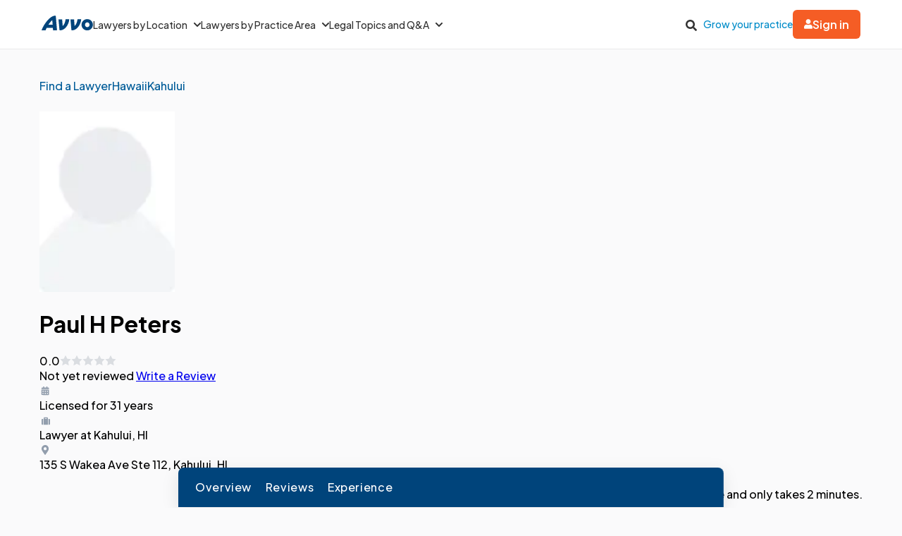

--- FILE ---
content_type: text/html; charset=utf-8
request_url: https://www.avvo.com/attorneys/96732-hi-paul-peters-4465853.html
body_size: 68337
content:
<!DOCTYPE html>
<html lang="en">
  <head>
    <meta charset="utf-8"/>
    <meta name="viewport" content="width=device-width, initial-scale=1.0" />
        <meta property="og:image" content="https://images.avvo.com/production/images/social/Avvo_logo_share.png">
    <meta name="description" content="Learn more about attorney Paul Peters. Find reviews, educational history and legal experience.">    <link rel="canonical" href="https://www.avvo.com/attorneys/96732-hi-paul-peters-4465853.html">
      <meta name="default_context_keys" content="location,professional_id">    <meta name="location" content="{&quot;id&quot;:44662,&quot;name&quot;:null,&quot;city_name&quot;:&quot;Kahului&quot;,&quot;state_name&quot;:&quot;Hawaii&quot;,&quot;state_code&quot;:&quot;HI&quot;,&quot;postal_code&quot;:&quot;96732&quot;,&quot;latitude&quot;:20.8813,&quot;longitude&quot;:-156.472,&quot;short_name&quot;:&quot;96732&quot;}">    <meta name="professional_id" content="4465853">
      <meta name="avvo-internal-pt" content="u">    <meta name="default_context_keys" content="location,professional_id">      <meta name="location" content="{&quot;id&quot;:44662,&quot;name&quot;:null,&quot;city_name&quot;:&quot;Kahului&quot;,&quot;state_name&quot;:&quot;Hawaii&quot;,&quot;state_code&quot;:&quot;HI&quot;,&quot;postal_code&quot;:&quot;96732&quot;,&quot;latitude&quot;:20.8813,&quot;longitude&quot;:-156.472,&quot;short_name&quot;:&quot;96732&quot;}">      <meta name="professional_id" content="4465853">  <script type="application/ld+json">
    {"@context":"https://schema.org","@type":"LocalBusiness","name":"Paul Peters","@id":"https://www.avvo.com/attorneys/96732-hi-paul-peters-4465853.html","telephone":"Not Available","url":"https://www.avvo.com/attorneys/96732-hi-paul-peters-4465853.html","address":{"@type":"PostalAddress","streetAddress":"135 S Wakea Ave Ste 112","addressLocality":"Kahului","addressRegion":"HI","postalCode":"96732-1385","addressCountry":"US"},"geo":{"@type":"GeoCoordinates","latitude":20.885343,"longitude":-156.477174},"areaServed":{"@type":"AdministrativeArea","name":"Hawaii"},"currenciesAccepted":"USD"}
  </script>
      <meta name="robots" content="index,follow">
    <meta name="avvo-internal-pt" content="u">
        <meta "ip-country"="US"/>
            <meta name="navi-host" content="https://aa.avvo.com">
    <meta name="navi-payload" data-payload="{&quot;location_id&quot;:44662,&quot;specialty_id&quot;:null,&quot;lawyer_id&quot;:4465853,&quot;page_identity&quot;:&quot;lawyer_profiles/show&quot;,&quot;template_name&quot;:&quot;Lawyer Profile - Main&quot;}">
    <meta name="pp-payload" content="{&quot;base_url&quot;:&quot;https://bh.contextweb.com/cp&quot;,&quot;bu&quot;:2,&quot;p&quot;:5529,&quot;pt&quot;:2,&quot;enabled&quot;:true,&quot;debug&quot;:false,&quot;eid&quot;:4465853,&quot;a&quot;:&quot;null&quot;,&quot;ia&quot;:&quot;null&quot;,&quot;srid&quot;:44662}">
    <title>Paul Peters Profile - Kahului, HI Lawyer</title>    <link rel="icon" type="image/x-icon" href="/favicon.ico?v=2">
    <link rel="dns-prefetch" href="https://s3.amazonaws.com">
    <link rel="preload"
          href="https://fonts.gstatic.com/s/plusjakartasans/v8/LDIoaomQNQcsA88c7O9yZ4KMCoOg4Ko20yygg_vb.woff2"
          crossorigin
          as="font"
          type="font/woff2"
          fetchpriority="high"/>
                <link rel="preload" as="image" href="https://images.avvo.com/avvo/cms/images/amos_assets/no-photo-v1-112x144.webp" fetchpriority="high">
    <style>
      @font-face{font-family:Plus Jakarta Sans;font-style:normal;font-weight:500;font-display:block;src:url(https://fonts.gstatic.com/s/plusjakartasans/v8/LDIoaomQNQcsA88c7O9yZ4KMCoOg4Ko20yygg_vb.woff2) format("woff2");unicode-range:U+0000-00FF,U+0131,U+0152-0153,U+02BB-02BC,U+02C6,U+02DA,U+02DC,U+0304,U+0308,U+0329,U+2000-206F,U+2074,U+20AC,U+2122,U+2191,U+2193,U+2212,U+2215,U+FEFF,U+FFFD}@font-face{font-family:Plus Jakarta Sans;font-style:normal;font-weight:600;font-display:block;src:url(https://fonts.gstatic.com/s/plusjakartasans/v8/LDIoaomQNQcsA88c7O9yZ4KMCoOg4Ko20yygg_vb.woff2) format("woff2");unicode-range:U+0000-00FF,U+0131,U+0152-0153,U+02BB-02BC,U+02C6,U+02DA,U+02DC,U+0304,U+0308,U+0329,U+2000-206F,U+2074,U+20AC,U+2122,U+2191,U+2193,U+2212,U+2215,U+FEFF,U+FFFD}@font-face{font-family:Plus Jakarta Sans;font-style:normal;font-weight:700;font-display:block;src:url(https://fonts.gstatic.com/s/plusjakartasans/v8/LDIoaomQNQcsA88c7O9yZ4KMCoOg4Ko20yygg_vb.woff2) format("woff2");unicode-range:U+0000-00FF,U+0131,U+0152-0153,U+02BB-02BC,U+02C6,U+02DA,U+02DC,U+0304,U+0308,U+0329,U+2000-206F,U+2074,U+20AC,U+2122,U+2191,U+2193,U+2212,U+2215,U+FEFF,U+FFFD}
      @charset "UTF-8";.globalnav{font-size:initial;line-height:initial;font-family:Plus Jakarta Sans,Arial,sans-serif}.globalnav section{margin:0;padding:0;overflow:initial}.globalnav label{margin:0;font-family:inherit}.globalnav nav{background-color:initial;margin:initial;padding:initial;width:initial;transform:none;position:initial}.globalnav .navbar{position:relative;font-size:14px;font-family:Plus Jakarta Sans,Arial,sans-serif;background-color:#fff;border-bottom:1px solid var(--neutral-grayscale-20, #eaeaea);height:70px;box-sizing:border-box}@media only screen and (max-width: 991px){.globalnav .navbar .hidden-sm{display:none!important}}@media only screen and (min-width: 992px){.globalnav .navbar .hidden-md-lg{display:none!important}}.globalnav .navbar .logo a{z-index:15000}.globalnav .navbar a{text-decoration:none;white-space:nowrap}.globalnav .navbar .overlay{display:none;background-color:#000;position:absolute;height:100%;width:100%;z-index:1;opacity:.5;top:0;left:0}.globalnav .navbar-menu{margin:0 auto;display:flex;align-items:center;justify-content:space-between;padding:0 19px;height:100%;font-weight:500;box-sizing:border-box}@media only screen and (min-width: 992px) and (max-width: 1199px){.globalnav .navbar-menu{gap:20px;max-width:970px}}@media only screen and (min-width: 1200px){.globalnav .navbar-menu{gap:45px;max-width:1200px}}.globalnav .navbar-section{display:flex;align-items:center;height:100%}.globalnav .navbar-section .navbar-dropdown{display:flex}.globalnav .navbar-section .navbar-dropdown .gn-dropdown-menu{position:absolute;top:calc(100% + 1px);left:0;display:none;width:100%;z-index:20000;box-shadow:0 4px 8px #0000001a}.globalnav .navbar-menu-item{display:flex;margin-top:0;margin-bottom:0;width:100%;color:#333}.globalnav .navbar-menu-item>a{width:100%;display:flex;align-items:center;border-bottom:1px solid #eee;padding:24px;position:relative;line-height:10px;height:10px;color:#333;box-sizing:initial}.globalnav .navbar-menu-item>a svg.dropdown-icon{margin-left:9px;width:10px}.globalnav .gn-dropdown-menu{background-color:#fff;z-index:1000}.globalnav .dropdown-lawyer-directory{display:flex;justify-content:center}.globalnav .dropdown-lawyer-directory .popular-cities{flex-grow:2;border-right:1px solid #eee}.globalnav .dropdown-lawyer-directory .state{flex-grow:8;padding-left:50px}.globalnav .dropdown-content{padding:20px 19.2px;margin:0 auto}@media only screen and (min-width: 992px) and (max-width: 1199px){.globalnav .dropdown-content{max-width:970px}}@media only screen and (min-width: 1200px){.globalnav .dropdown-content{max-width:1200px}}.globalnav .dropdown-content .states .list{column-count:4}.globalnav .dropdown-content .list{list-style:none;padding:0;margin:0}.globalnav .dropdown-content .list a{margin:0 0 18.4px;display:block;color:#008cc9}.globalnav #main-menu{align-items:stretch}@media only screen and (max-width: 991px){.globalnav #main-menu{flex-direction:column;width:80%;position:absolute;height:100%;top:0;left:0;background-color:#fff;z-index:1}.globalnav #main-menu .logo{border-top:1px solid #eee}}.globalnav .gn-dropdown-header{font-size:16px;font-weight:600;line-height:1.5;margin:21.28px 0 24px;color:#000}.globalnav .menu-button-container{height:40px;width:30px;flex-direction:column;justify-content:center;display:flex;z-index:15000}@media only screen and (min-width: 992px){.globalnav .navbar-menu-item>a{padding:0;border:0;line-height:normal;height:auto}.globalnav #main-menu{gap:30px}.globalnav .menu-button-container{display:none}}.globalnav .menu-button,.globalnav .menu-button:after,.globalnav .menu-button:before{display:block;background-color:#000;position:absolute;height:2px;width:14px;border-radius:2px}.globalnav .menu-button:before{content:"";margin-top:-6px}.globalnav .menu-button:after{content:"";margin-top:6px}.globalnav #menu-toggle{display:none}.globalnav #menu-toggle~#main-menu{display:none}@media only screen and (min-width: 992px){.globalnav #menu-toggle~#main-menu{display:flex}}.globalnav ul{margin:0}.globalnav nav{transition:none}.globalnav li:after,.globalnav li:before{content:none}.globalnav .collapsible{display:block;max-height:0;overflow:hidden;transition:max-height .5s cubic-bezier(0,1,0,1)}.globalnav .collapse-switch{cursor:pointer}.globalnav .notification-badge{font-size:10px;background-color:#ed4f4b;color:#fff;padding:1px 5px;margin-bottom:-2px;border-radius:10px;line-height:normal}.globalnav #gn-messages .notification-badge{position:relative;top:-16px;left:-8px;font-size:10px}.globalnav #account-menu-button .notification-badge{position:absolute;top:-7px;right:-7px;font-size:10px}.globalnav .navbar .notifications-count{color:#ed4f4b}.globalnav .navbar ul{display:block;padding:0;list-style-type:none}@media only screen and (min-width: 992px) and (max-width: 1199px){.globalnav .navbar .hidden-md{display:none!important}}.globalnav .navbar .signed-in .user-icon path{fill:#4d4d4d}.globalnav .navbar .signed-in .dropdown-icon,.globalnav .navbar .signed-in .user-name{color:#4d4d4d}.globalnav .navbar .signed-in .dropdown-trigger{padding:0 0 16px;margin:0 0 -16px}.globalnav .navbar .signed-in>a{font-size:16px}.globalnav .navbar .grow-your-practice-cta,.globalnav .navbar .dropdown-trigger:hover #account-menu-button{color:#008cc9}.globalnav .navbar .dropdown-trigger:hover #account-menu-button svg.user-icon>path{fill:#008cc9}.globalnav .navbar .dropdown-trigger:hover #account-menu-button .dropdown-icon,.globalnav .navbar .dropdown-trigger:hover #account-menu-button .user-name{color:#008cc9}@media only screen and (min-width: 992px){.globalnav .navbar .dropdown-trigger:hover .gn-dropdown-menu{display:block}.globalnav .navbar .dropdown-trigger:hover svg.hover-rotable{transform:rotate(180deg)}.globalnav .navbar .dropdown-trigger:hover #account-menu-button{border:1px solid #008cc9}.globalnav .navbar .dropdown-trigger:hover #account-menu-button svg path#account-icon{fill:#008cc9}}.globalnav .navbar .gn-messages-link{display:flex;align-items:center;gap:10px;color:#4d4d4d}.globalnav .navbar .gn-messages-link:hover{color:#008cc9}.globalnav .navbar .gn-messages-link:hover svg>path{fill:#008cc9}.globalnav .navbar .gn-messages-link sup{position:relative;top:-10px;right:3px}.globalnav .navbar-menu .box-end{margin-left:auto}@media only screen and (max-width: 991px){.globalnav .navbar-menu .box-end{margin-left:0}}.globalnav .navbar-section>ul{display:flex;gap:20px;margin:0}.globalnav .navbar-section>ul li{display:flex;align-items:center;justify-content:space-between}.globalnav .navbar-section .search-icon label{margin:6.4px 0 0;padding:8px;cursor:pointer}.globalnav .navbar-section .search-icon:hover path{fill:#008cc9}.globalnav .navbar-menu-item:hover>a{color:#008cc9}@media only screen and (min-width: 992px){.globalnav .navbar-menu-item:hover>a:after{content:"";position:absolute;width:100%;border-bottom:2px solid #f55d25;height:100%;bottom:-1px}}@media only screen and (min-width: 992px){.globalnav .navbar-menu-item#account-menu-small{display:none}}.globalnav .navbar-menu-item #account-menu-button{border-bottom:1px solid #eee;flex-direction:column;width:auto}.globalnav .dropdown-topics-and-questions{display:flex;justify-content:center;align-items:center}.globalnav .dropdown-topics-and-questions .legal-topics{flex-grow:4;border-right:1px solid #eee;padding:0 16px 0 0}@media only screen and (min-width: 1200px){.globalnav .dropdown-topics-and-questions .legal-topics{padding:0 40px 0 0}}.globalnav .dropdown-topics-and-questions .ask-free-question{flex-grow:1;padding:0 0 0 16px;font-size:16px}@media only screen and (min-width: 1200px){.globalnav .dropdown-topics-and-questions .ask-free-question{padding:0 0 0 40px}}.globalnav .dropdown-topics-and-questions .ask-free-question p{margin:0 0 24px}.globalnav .dropdown-topics-and-questions .ask-free-question .gn-dropdown-header{margin:0 0 8px}.globalnav .dropdown-topics-and-questions .ask-free-question .navbar-button{margin-top:40px;padding-left:0;padding-right:0;width:100%}.globalnav .dropdown-lawyers-by-practice-area .list{column-count:4}.globalnav .dropdown-content .other-areas{margin-top:8px}.globalnav .dropdown-content .other-areas-button{display:inline-block}.globalnav .dropdown-content p{color:#000;font-weight:400}.globalnav .dropdown-content .legal-topics .list{column-count:3}.globalnav .dropdown-content .list a{margin:0 0 18.4px}.globalnav .dropdown-content .list a:hover{text-decoration:underline}.globalnav #main-nav.consumer-signed-in .non-consumer,.globalnav #main-nav.lawyer-signed-in .non-lawyer{display:none}.globalnav #main-nav.consumer-signed-in .gn-messages,.globalnav #main-nav.lawyer-signed-in .gn-messages{display:flex}.globalnav #main-nav .gn-messages{display:none}.globalnav #account-menu{width:372px;top:100%;right:0;left:auto;position:absolute;box-shadow:0 0 8px #0000001a;border-radius:8px;overflow:hidden}.globalnav #account-menu #notifications-link{background:#fff}.globalnav #account-menu .see-all-notifications{display:flex;align-items:center}.globalnav #account-menu .link-item,.globalnav #account-menu .menu-item{display:flex;width:100%;justify-content:space-between;padding:16px 24px;line-height:24px;color:#333}.globalnav #account-menu .link-item:hover,.globalnav #account-menu .menu-item:hover{background-color:#f9f9f9}.globalnav #account-menu .signout-menu-item{padding:8px 24px 16px}.globalnav #account-menu .gn-signout-button{width:100%;padding:4px 16px}.globalnav #account-menu .link-item.highlighted-link,.globalnav #account-menu .link-item>.highlighted-link{color:#008cc9}.globalnav #account-menu ul>li{font-size:16px;margin:0}.globalnav #account-menu ul>li:first-child{border-bottom:1px solid #eaeaea}.globalnav #signed-in-small .primary-navbar-button{margin:24px}.globalnav #account-menu-small #notifications-link{background:#fff}.globalnav #account-menu-small .see-all-notifications{display:flex;align-items:center}.globalnav #account-menu-small ul{margin:0}.globalnav #account-menu-small ul>li{background:linear-gradient(0deg,#f9f9f9,#f9f9f9);margin:0;border-bottom:1px solid #eaeaea;font-weight:500}.globalnav #account-menu-small .link-item,.globalnav #account-menu-small .menu-item{display:flex;justify-content:space-between;color:#333}.globalnav #account-menu-small .link-item.highlighted-link,.globalnav #account-menu-small .link-item>.highlighted-link,.globalnav #account-menu-small .menu-item.highlighted-link,.globalnav #account-menu-small .menu-item>.highlighted-link{color:#008cc9}.globalnav #account-menu-small .link-item{padding:15px 24px}.globalnav #account-menu-small .menu-item{padding:20px 24px}.globalnav #account-menu-small .gn-signout-button{width:100%}.globalnav #account-menu-small ul>li:first-child{border-top:1px solid #eaeaea}.globalnav #account-menu-small ul>li:last-child{border-bottom:none;background:#fff}.globalnav #account-menu-small-label{display:flex;justify-content:space-between;padding:24px;border-bottom:1px solid #eee;color:#4d4d4d;box-sizing:initial;height:10px}.globalnav #account-menu-small-label .username{display:flex;gap:10px;align-items:center}.globalnav #account-menu-small-label .username svg path{fill:#4d4d4d}.globalnav #account-menu-small-label svg{width:12px}.globalnav #account-menu-small-label:hover .username{color:#008cc9}.globalnav #account-menu-small-label:hover .username svg path#account-icon{fill:#008cc9}.globalnav #account-menu-small-label:hover .username+svg path{stroke:#008cc9}.globalnav #account-menu-small-toggle:checked+#account-menu-small-label .username{color:#008cc9}.globalnav #account-menu-small-toggle:checked+#account-menu-small-label .username svg path#account-icon{fill:#008cc9}.globalnav #account-menu-small-toggle:checked+#account-menu-small-label .username+svg path{stroke:#008cc9}.globalnav #account-menu-small-toggle:checked+#account-menu-small-label svg.hover-rotable{transform:rotate(180deg)}.globalnav #account-menu-small-toggle:checked+#account-menu-small-label+.collapsible{max-height:1584px;transition:max-height .5s ease-in-out}.globalnav .relative-position{position:relative}.globalnav .menu-button-container{cursor:pointer}.globalnav .menu-button,.globalnav .menu-button:after,.globalnav .menu-button:before{transition:transform .4s cubic-bezier(.23,1,.32,1)}.globalnav #menu-toggle:checked~#main-menu{display:flex;padding-top:70px;height:3000px;position:absolute;z-index:10000}@media only screen and (min-width: 992px){.globalnav #menu-toggle:checked~#main-menu{padding-top:0;height:100%;position:unset}}.globalnav #menu-toggle:checked~#main-menu .navbar-dropdown:first-child{border-top:1px solid #eee}@media only screen and (max-width: 991px){.globalnav #menu-toggle:checked~.logo{display:none}}.globalnav #menu-toggle:checked~.overlay{display:block;position:fixed;z-index:10000}@media only screen and (min-width: 992px){.globalnav #menu-toggle:checked~.overlay{display:none}}.globalnav #menu-toggle:checked+.menu-button-container .menu-button{background:#fff0}.globalnav #menu-toggle:checked+.menu-button-container .menu-button:before{margin-top:0;transform:rotate(405deg)}.globalnav #menu-toggle:checked+.menu-button-container .menu-button:after{margin-top:0;transform:rotate(-405deg)}.globalnav .navbar-button{background:#fff;display:flex;justify-content:center;align-items:center;border:1px solid #ccc;border-radius:6px;padding:10px 16px;transition:all .3s ease;text-align:center;text-decoration:none;gap:10px;cursor:pointer;font-size:14px;box-sizing:initial;position:relative}.globalnav .navbar-button svg{width:12px}.globalnav .navbar-button:hover{cursor:pointer}.globalnav .primary-navbar-button{background:#fff;display:flex;justify-content:center;align-items:center;border:1px solid #ccc;border-radius:6px;padding:10px 16px;transition:all .3s ease;text-align:center;text-decoration:none;gap:10px;cursor:pointer;font-size:14px;box-sizing:initial;background:#f55d25;color:#fff;border:none;font-weight:600}.globalnav .primary-navbar-button svg{width:12px}.globalnav .primary-navbar-button:hover{cursor:pointer}.globalnav .primary-navbar-button:hover{color:#fff;background-color:#ff8355}#signed-in .globalnav .primary-navbar-button{padding:10px 16px;border-radius:8px}.globalnav .secondary-navbar-button{background:#fff;display:flex;justify-content:center;align-items:center;border:1px solid #ccc;border-radius:6px;padding:12px 16px;transition:all .3s ease;text-align:center;text-decoration:none;gap:10px;cursor:pointer;font-size:14px;box-sizing:initial;color:#4d4d4d}.globalnav .secondary-navbar-button svg{width:12px}.globalnav .secondary-navbar-button:hover{cursor:pointer}.globalnav .secondary-navbar-button:hover{color:#4d4d4d;background-color:#f9f9f9;border-color:#969696}.globalnav .secondary-navbar-button.gn-signout-button{border-color:#eaeaea}.globalnav .navbar-cta-button{font-size:16px;padding:14px 20px}.globalnav #impersonation-bar{background:#f27760;color:#fff;font-family:Plus Jakarta Sans,Arial,sans-serif;display:flex;margin:auto;justify-content:center;font-size:15px;min-height:54.5px;padding:10px 0;box-sizing:border-box}.globalnav #impersonation-bar ul{display:flex;align-items:center;flex-wrap:wrap;list-style:none;margin:0;padding-left:10px;gap:20px}.globalnav #impersonation-bar ul li i.alert-icon{fill:currentcolor;vertical-align:bottom}.globalnav #impersonation-bar ul li i.alert-icon svg{width:17px}.globalnav #impersonation-name{font-weight:700;margin-left:6px}.globalnav #stop-impersonation-btn{color:#fff;background:#f27760;padding:5px 12px;font-weight:700;border-radius:3px;border:1px solid #fff;text-decoration:none;transition:all .3s ease}.globalnav #stop-impersonation-btn:hover{border:1px solid #f27760;color:#f27760;background:#fff}.globalnav .myma-bar{background-color:#fef4f2;padding:16px 19.2px}.globalnav .myma-bar .myma-bar-content{display:flex;justify-content:space-between;align-items:center;max-width:1200px;margin:0 auto}.globalnav .myma-bar .myma-bar-content i{cursor:pointer;width:18px}.globalnav .myma-bar .myma-bar-content i svg{fill:#f27760}.globalnav .myma-bar .myma-bar-content a{text-decoration:none;color:#f27760;font-family:Open Sans,Lato,sans-serif;font-weight:700}.globalnav .admin-bar{background-color:#000;color:#fff}.globalnav .admin-bar .admin-container{display:flex;margin:0 auto;justify-content:space-between;padding:11.2px 19.2px;font-size:13px;font-family:Lato,sans-serif;max-width:1200px}.globalnav .admin-bar .admin-container .right-container{display:flex;gap:10px}.globalnav .admin-bar a{color:#26ddfc;text-decoration:none}.globalnav .admin-bar a:hover{color:#fff}.globalnav section.search-bar{font-size:14px;font-family:Plus Jakarta Sans,Arial,sans-serif;background-color:#eee;margin:0 auto;box-sizing:border-box;user-select:none}.globalnav section.search-bar>div{flex:1;padding:0 1.2em}.globalnav section.search-bar form.search-form{align-items:center;display:flex;margin-left:auto;margin-right:auto;overflow:hidden;position:relative;padding:0 19.2px;height:100%}@media only screen and (min-width: 992px) and (max-width: 1199px){.globalnav section.search-bar form.search-form{max-width:970px}}@media only screen and (min-width: 1200px){.globalnav section.search-bar form.search-form{max-width:1200px}}.globalnav section.search-bar .gn-search-input::-ms-clear{display:none;width:0;height:0}.globalnav section.search-bar .gn-search-input::-ms-reveal{display:none;width:0;height:0}.globalnav section.search-bar .gn-search-input::-webkit-search-cancel-button,.globalnav section.search-bar .gn-search-input::-webkit-search-decoration,.globalnav section.search-bar .gn-search-input::-webkit-search-results-button,.globalnav section.search-bar .gn-search-input::-webkit-search-results-decoration{display:none}.globalnav section.search-bar .gn-search-input{border:1px solid #66afe9;border-radius:0;box-sizing:border-box;font-size:16px;height:40px;width:100%;margin:0;appearance:none;padding:0 .8em}.globalnav section.search-bar .gn-search-input:focus{outline:0;border:1px solid #66afe9;box-shadow:none}.globalnav section.search-bar .gn-search-input::placeholder{color:#ccc}.globalnav section.search-bar .search-anchor{align-items:center;background-color:gray;border-radius:6.4px;color:#fff;display:flex;font-size:12px;font-weight:500;padding:7.2px 14.4px;position:absolute;right:112px;text-align:center}.globalnav section.search-bar .search-anchor:hover{cursor:pointer}.globalnav section.search-bar button[type=submit]{background-color:#f55d25;background-image:none;border:0 solid transparent;border-radius:.2em;color:#fff;cursor:pointer;font-size:16px;font-weight:700;margin-left:8px;padding:6px 16px;height:40px;word-break:normal}.globalnav section.search-bar .gn-close-icon{border:1px solid transparent;background-color:#0000;display:inline-block;vertical-align:middle;outline:0;position:absolute;right:20px;top:18px;cursor:pointer}.globalnav section.search-bar .gn-close-icon:after{content:"×";display:block;position:absolute;z-index:1;margin:auto;color:#333;font-weight:400;font-size:30px;font-family:auto;line-height:0;cursor:pointer}.globalnav section.search-bar .gn-search-input:not(:valid)~.gn-close-icon{display:none}.globalnav .hidden-toggles{display:none}.globalnav #search-toggle:checked+.search-bar{height:70px;transition:height .25s}.globalnav .gn-search-input-wrapper{width:100%;position:relative}.globalnav .search-bar{height:0;transition:height .25s;overflow:hidden}
      html{scroll-behavior:smooth}body{margin:0;background-color:#fafafb;font-family:Plus Jakarta Sans,sans-serif}body.avvo-rating-modal-open,body.share-option-modal-open,body.review-guideline-modal-open{overflow:hidden}p{margin:0}button{font-family:inherit}.icon-info-circle-after-blue:after,.icon-info-circle-after-red:after,.fa-info-circle:after{cursor:pointer;position:relative;display:inline-block;min-width:1em;min-height:1em;-webkit-font-smoothing:antialiased;max-height:16px;transform:translateY(2px);margin-left:.5em;content:url([data-uri])}.icon-star-yellow:before{position:relative;display:inline-block;min-width:1em;min-height:1em;-webkit-font-smoothing:antialiased;content:url([data-uri])}.icon-half-star-gray:before{position:relative;display:inline-block;min-width:1em;min-height:1em;-webkit-font-smoothing:antialiased;content:url([data-uri])}.icon-star-gray:before{position:relative;display:inline-block;min-width:1em;min-height:1em;transform:translateY(1.8px);-webkit-font-smoothing:antialiased;content:url([data-uri])}.icon-user:before{position:relative;display:inline-block;min-width:1em;min-height:1em;transform:translateY(2px);-webkit-font-smoothing:antialiased;content:url([data-uri])}.icon-fees:before{position:relative;display:inline-block;min-width:1em;min-height:1em;transform:translateY(2px);-webkit-font-smoothing:antialiased;content:url([data-uri])}.icon-quote:before{position:relative;display:inline-block;min-width:1em;min-height:1em;transform:translateY(4px);-webkit-font-smoothing:antialiased;content:url([data-uri])}.icon-quote-closing:before{position:relative;display:inline-block;min-width:1em;min-height:1em;transform:translateY(4px);-webkit-font-smoothing:antialiased;margin-left:8px;content:url("data:image/svg+xml;charset=utf8,<svg width='13' height='27' viewBox='0 0 13 27' fill='none' xmlns='http://www.w3.org/2000/svg'><g transform='scale(-1,-1) translate(-13,-27)'><path d='M5.98201 16.1591C5.98201 16.8872 5.70351 17.5129 5.14653 18.0363C4.61183 18.5368 3.93231 18.7871 3.10797 18.7871C2.14996 18.7871 1.39246 18.4458 0.835547 17.7632C0.27849 17.0806 0 16.2729 0 15.34C0 13.224 0.568123 11.6312 1.70437 10.5619C2.84062 9.49246 4.09994 8.90087 5.48072 8.78711V11.1079C4.81234 11.1762 4.17738 11.4492 3.57584 11.927C2.99657 12.4049 2.68466 13.0078 2.6401 13.7359C2.8629 13.6221 3.10797 13.5653 3.37532 13.5653C4.19966 13.5653 4.83462 13.8042 5.28021 14.282C5.74807 14.7598 5.98201 15.3855 5.98201 16.1591ZM13 16.1591C13 16.8872 12.7215 17.5129 12.1645 18.0363C11.6298 18.5368 10.9503 18.7871 10.126 18.7871C9.16799 18.7871 8.41045 18.4458 7.85355 17.7632C7.31877 17.0806 7.05141 16.2729 7.05141 15.34C7.05141 13.224 7.6084 11.6312 8.72237 10.5619C9.85861 9.49246 11.1174 8.90087 12.4987 8.78711V11.1079C11.8303 11.1762 11.1954 11.4492 10.5938 11.927C10.0146 12.4049 9.70266 13.0078 9.6581 13.7359C9.88089 13.6221 10.126 13.5653 10.3933 13.5653C11.2177 13.5653 11.8526 13.8042 12.2982 14.282C12.7666 14.7598 13 15.3855 13 16.1591Z' fill='%2300447B'/></g></svg>")}.icon-license:before{position:relative;display:inline-block;min-width:1em;min-height:1em;transform:translateY(2px);-webkit-font-smoothing:antialiased;content:url([data-uri])}.icon-practice-area:before{position:relative;display:inline-block;min-width:1em;min-height:1em;transform:translate(3px,1px);-webkit-font-smoothing:antialiased;content:url([data-uri])}.icon-location:before{position:relative;display:inline-block;min-width:1em;min-height:1em;transform:translateY(2px);-webkit-font-smoothing:antialiased;content:url([data-uri])}.icon-consultation:before{position:relative;display:inline-block;min-width:1em;min-height:1em;transform:translateY(2px);-webkit-font-smoothing:antialiased;content:url([data-uri])}.icon-share:before{position:relative;display:inline-block;min-width:1em;min-height:1em;transform:translateY(2px);-webkit-font-smoothing:antialiased;content:url([data-uri])}.icon-save:before{position:relative;display:inline-block;min-width:1em;min-height:1em;transform:translate(6px,4px);-webkit-font-smoothing:antialiased;content:url([data-uri])}.icon-saved:before{position:relative;display:inline-block;min-width:1em;min-height:1em;transform:translate(6px,4px);-webkit-font-smoothing:antialiased;content:url([data-uri])}.icon-chat:before{position:relative;display:inline-block;min-width:1em;min-height:1em;transform:translateY(2px);-webkit-font-smoothing:antialiased;content:url([data-uri])}.icon-calendar:before{position:relative;display:inline-block;min-width:1em;min-height:1em;transform:translateY(2px);-webkit-font-smoothing:antialiased;content:url([data-uri])}.icon-message:before{position:relative;display:inline-block;min-width:1em;min-height:1em;transform:translateY(2px);-webkit-font-smoothing:antialiased;content:url([data-uri])}.icon-website:before{position:relative;display:inline-block;min-width:1em;min-height:1em;transform:translateY(2px);-webkit-font-smoothing:antialiased;content:url([data-uri])}.icon-phone-blue:before{position:relative;display:inline-block;min-width:1em;min-height:1em;transform:translateY(2px);-webkit-font-smoothing:antialiased;content:url([data-uri])}.icon-phone-white:before{content:url([data-uri])}.icon-arrow-down:before{position:relative;display:inline-block;min-width:1em;min-height:1em;-webkit-font-smoothing:antialiased;content:url([data-uri])}.icon-facebook:before{position:relative;display:inline-block;min-width:1em;min-height:1em;-webkit-font-smoothing:antialiased;content:url([data-uri])}.icon-copy:before{position:relative;display:inline-block;min-width:1em;min-height:1em;-webkit-font-smoothing:antialiased;content:url([data-uri])}.icon-external-link:before{position:relative;display:inline-block;min-width:1em;min-height:1em;-webkit-font-smoothing:antialiased;content:url([data-uri])}.icon-rating-star-big:before{position:relative;display:inline-block;min-width:1em;min-height:1em;-webkit-font-smoothing:antialiased;content:url([data-uri])}.icon-rating-star-gray-big:before{position:relative;display:inline-block;min-width:1em;min-height:1em;-webkit-font-smoothing:antialiased;content:url([data-uri])}.icon-arrow-right:before,.icon-arrow-right-black:before{position:relative;display:inline-block;min-width:1em;min-height:1em;-webkit-font-smoothing:antialiased;content:url([data-uri])}.icon-close:before{position:relative;display:inline-block;min-width:1em;min-height:1em;-webkit-font-smoothing:antialiased;content:url([data-uri])}.text-muted{opacity:.7}.sticky-top{position:sticky;top:0}.top-banner{width:100%;top:0;.close-btn{font-weight:400;float:right;padding:0 2em;line-height:1;color:inherit;text-shadow:0 1px 0 rgba(255,255,255,.8);user-select:none;opacity:.6}.close-btn:hover,.close-btn:focus{color:inherit;text-decoration:none;cursor:pointer;opacity:.7}.top-success-banner{color:#fff;background-color:#52a304;padding:1em;transition:all .8s ease-out;width:100%;strong{margin-left:.625em}}.top-info-banner{color:#fff;background-color:#008cc9;padding:1em;transition:all .8s ease-out;width:100%;a{color:#fff}.info-message{margin:auto;max-width:115em}}}.ap-page-container{width:100%;font-size:1rem;padding:13px 0 2rem;box-sizing:border-box}.ap-breadcrumb-container{display:flex;justify-content:flex-start;align-items:center;column-gap:22px;margin-bottom:8px;padding:0 1rem;flex-wrap:wrap}.ap-breadcrumb-container a{color:#005c99;text-decoration:none;position:relative;white-space:nowrap;font-size:12px;font-weight:500;line-height:24px}.ap-breadcrumb-container a:before{position:relative;display:inline-block;min-width:1em;min-height:1em;-webkit-font-smoothing:antialiased;transform:translateY(2px);position:absolute;right:-22px;content:url([data-uri])}.ap-breadcrumb-container a:last-of-type:before{display:none}.ap-breadcrumb span{white-space:nowrap}.profile-navigation-container{background-color:#00447b;padding:0;margin-bottom:20px;.profile-navigation{padding:8px 0 8px 12px;max-width:1200px;margin:0 auto;display:flex;justify-content:space-between;column-gap:8px;overflow-x:scroll;.profile-navigation-item{font-size:.875rem;font-weight:500}}.active{background-color:#003058;color:#fff}}.profile-navigation-item{background-color:transparent;color:#fff;padding:8px;border-radius:6px;letter-spacing:.64px;font-weight:500;line-height:24px;text-align:center;cursor:pointer;text-decoration:none;@media (min-width: 768px){&:hover{background-color:#fff;color:#1c1f24}}@media (max-width: 767px){transition:background-color .3s;&:active{background-color:#fff;color:#1c1f24;border-radius:6px}}& a{text-decoration:none;color:inherit}}.sticky-navbar-container{width:100%;max-width:835px;background-color:#00447b;padding:12px;position:fixed;bottom:1px;left:0;display:none;z-index:1004;.navbar-row{display:flex;flex-grow:1;justify-content:space-between;overflow-x:scroll;column-gap:12px;width:calc(100% - 85px);padding-right:20px;-ms-overflow-style:none;scrollbar-width:none;&::-webkit-scrollbar{display:none}.profile-navigation-item{padding:15px 8px;font-size:1rem;flex:1;text-align:center}.active{background-color:#003058;color:#fff}}.cta-container{display:flex;column-gap:12px;align-items:center;.cta-container-blue,.cta-container-white{cursor:pointer;box-sizing:border-box;text-decoration:none;width:48px;height:48px;padding:12px 20px;border:transparent;border-radius:8px;display:flex;justify-content:center;align-items:center}.consultation-container{display:none}.line-white{height:48px;border-left:1px solid rgba(0,0,0,.2)}.cta-container-white{cursor:pointer;border:1px solid #dadde1;background-color:#fff;column-gap:8px;&:hover{border:1px solid #929ead;background-color:#f4f5f7}&:active{border:1px solid #636e7d}& p{color:#464e5a;font-size:16px;font-style:normal;font-weight:600;line-height:24px;letter-spacing:.32px;display:none}}.cta-container-blue{background-color:#0077c8;.icon-message{&:before{content:url([data-uri])}}}}.cta-container:not(:empty){width:85px}.cta-container-hide{width:0px!important}}.sticky-navbar-container:only-child{.navbar-row:has(>*:nth-child(4)) .profile-navigation-item{flex:0 0 23%}.navbar-row:has(>*:nth-child(3)):not(:has(>*:nth-child(4))) .profile-navigation-item{flex:0 0 30%}.navbar-row:has(>*:nth-child(2)):not(:has(>*:nth-child(3))) .profile-navigation-item{flex:0 0 47%}}.sticky-visible{display:flex}.ap-container{border-radius:15px;padding:16px;border:1px solid #eaecef;background-color:#fff;margin-bottom:24px}.ap-flex-row{display:flex;column-gap:24px;flex-direction:column}#bookafy-fancy-box.bookafy-fancy-container{width:90vw!important}.icon-close-button:before{content:url([data-uri])}.icon-chevron-down:before{content:url([data-uri])}.icon-chevron-up:before{content:url([data-uri])}.icon-phone-blue:before{content:url([data-uri])}.icon-location-blue:before{content:url([data-uri])}.icon-globe-blue:before{content:url([data-uri])}.icon-direction:before{content:url([data-uri])}.icon-checkmark-green:before{content:url([data-uri])}.icon-phone-alt-white:before{content:url([data-uri])}.icon-calender:before{content:url([data-uri])}.icon-arrow-left:before{content:url([data-uri])}.icon-arrow-right-black:before{content:url([data-uri])}.icon-close:before{cursor:pointer;content:url([data-uri])}.icon-video-image:before{content:url([data-uri])}.icon-info-circle-after-red:after{margin-left:0;content:url([data-uri])}.icon-arrow-left-black:before{content:url([data-uri])}.icon-arrow-right-black:before{content:url([data-uri])}@media screen and (min-width: 480px){.ap-page-container{padding:13px 0 2rem}.ap-responsive{max-width:1200px;padding:0 1.2rem;margin:0 auto}.ap-breadcrumb-container{padding:0}.profile-navigation-container{padding:0 1.2rem}.sticky-navbar-container{.navbar-row{.profile-navigation-item{padding:18px 27.13px}}}}@media only screen and (min-width: 768px){.ap-page-container{padding:1.5rem 0 4rem}.ap-breadcrumb-container{margin:0 auto 8px;font-size:16px;padding:1rem}.ap-breadcrumb-container a{font-size:16px}.profile-navigation-container{.profile-navigation{padding:8px 1.2rem;column-gap:24px;overflow-x:hidden;.profile-navigation-item{padding:18px 20px;width:23.4%;font-size:1rem;font-weight:600}}}.sticky-navbar-container{width:65%;left:50%;transform:translate(-50%);border-radius:8px 8px 0 0;padding:16px;box-shadow:0 6px 24px #0000001a;column-gap:12px;justify-content:space-between;align-items:center;.navbar-row{width:61.9%;padding-right:0;.profile-navigation-item{padding:18px 12px;font-size:1rem}}.cta-container{.consultation-container{display:block;min-width:214px;flex-grow:1;width:fit-content;.phone-cta{display:flex;flex-direction:column;align-items:center;justify-content:center;background:#0077c8;text-decoration:none;padding:8px;color:#fff;font-size:12px;border-radius:6px;transition:all .3s ease;&:hover{background-color:#005c99}&:active{background-color:#00447b}&:first-child{font-weight:700;line-height:20px}&:last-child{font-weight:500;font-size:14px;line-height:22px}}}.cta-container-white{display:flex;flex-grow:1}.cta-container-blue,.cta-container-mobile-message,.line-white{display:none}}.cta-container:not(:empty),.cta-container-hide{width:fit-content!important}}.ap-flex-row{flex-direction:row}.ap-container{margin-bottom:16px;padding:24px}#bookafy-fancy-box.bookafy-fancy-container{width:70vw!important}}@media only screen and (min-width: 1024px){.sticky-navbar-container{width:58%;.navbar-row{.profile-navigation-item{padding:18px 27.13px}}.cta-container:not(:empty),.cta-container-hide{width:274px!important;.cta-container-white{& p{display:inline}}}}}@media (scripting: enabled){.show-less{overflow-y:hidden;transition:all .3s ease-in}}@media (scripting: none){.show-less{height:unset!important;max-height:unset!important;transition:all .3s ease-in}.show-all{height:unset;max-height:10000px;transition:all .3s ease-in}}
    </style>
      <style>
    
    .ap-masthead-container{margin:0 auto 1rem;.icon-crown:before{position:relative;display:inline-block;min-width:10.29px;min-height:.5em;margin-right:.25em;top:-30%;content:url([data-uri])}.ap-masthead{background-color:#fff;border:1px solid #eaecef;padding:12px 12px 24px;display:grid;grid-template-columns:132.16px 1fr;grid-template-areas:"headshot masthead-header" "masthead-body masthead-body" "masthead-ctas masthead-ctas";font-size:14px;column-gap:12px;transition:all .3s ease;.headshot{width:132.16px;height:175.81px;grid-area:headshot;position:relative;>img{width:100%;height:100%;border-radius:6px;display:flex;align-items:center;justify-content:center;&.image-placeholder{width:100%;height:100%}}.pro{width:83.3%;height:19px;border-radius:100px;padding:0 4px;background-color:#fef1ef;position:absolute;bottom:-4.25%;left:5.25%;display:flex;justify-content:center;align-items:center;& p{font-size:9px;font-weight:700;line-height:22px;color:#1c1f24}}}.profile-name{font-weight:600;color:#000;font-size:24px;line-height:32px;margin:0}.avvo-inactive{color:#464e5a;font-weight:500;margin-top:8px;font-size:16px;line-height:24px}.masthead-header{.alias{font-weight:500;font-size:12px;line-height:16px;color:#636e7d;margin:0}.rating-row{.ratings-container{display:flex;flex-direction:column;align-items:flex-start;gap:4px;.review-score,.review-ratings>a,.review-ratings>a:active,.review-ratings>a:visited{cursor:pointer;text-decoration:none}.review-score,.review-ratings,.avvo-ratings{display:flex;align-items:center;justify-content:center;gap:4px}.review-score{color:#1c1f24;font-size:14px;font-weight:500;line-height:20px;&.no-score{cursor:default}}.review-ratings{>a{color:#005c99;font-size:14px;font-weight:600;line-height:24px;letter-spacing:.28px;>span{color:#005c99}}}.avvo-ratings{.avvo-rating-count{text-wrap:nowrap;display:flex;align-items:center;gap:4px;>span{color:#4d4d4d;font-size:14px;font-weight:400;line-height:22px;letter-spacing:.28px}}.avvo-rating-btn.avvo-rating-modal-trigger{cursor:pointer;background:transparent;border:transparent;outline:transparent;margin:0;padding:0}}}}}.masthead-body{margin-top:20px;grid-area:masthead-body;grid-column:1 / span 2}.grid-with-icon{display:grid;grid-template-columns:1rem auto;grid-template-rows:none;gap:4px;grid-auto-flow:column;grid-template-areas:"icon .";font-size:14px;font-weight:500;line-height:20px;color:#393f48;margin-bottom:12px;align-items:baseline}.practice-areas-description,.sanction-description{display:block;font-weight:400;line-height:22px;color:#636e7d}a.all-sanctions{text-decoration:none;color:#005c99;font-weight:500;line-height:24px}.flex-row-with-border-radius{display:flex;align-items:center;gap:.5rem;border-radius:20px;padding:4px 12px;width:fit-content;& p{font-weight:500;font-size:12px;line-height:15.12px;color:#393f48}}.row{display:flex;flex-direction:column;gap:8px}.masthead-ctas{grid-column:1 / span 2;position:relative;justify-content:space-around;margin-top:12px;.share-options{padding:8px 16px;border-radius:8px;box-shadow:0 4px 8px #0000001a;background-color:#fff;position:absolute;width:145px;max-height:170px;z-index:1;top:-80%;left:0%;display:none;.share-option{display:flex;padding:12px 0;column-gap:5px;align-items:center;text-decoration:none;font-size:14px;line-height:22px;font-weight:400;color:#393f48;margin-bottom:8px}}.share-options.active{display:block}.cta-links-row{display:flex;column-gap:16px;margin-bottom:8px;.share-checkbox{display:none}.cta-link{cursor:pointer;background-color:transparent;color:#005c99;font-size:14px;font-weight:400;line-height:22px;letter-spacing:.28px;text-decoration:none;border:none;outline:none;display:flex;gap:4px;padding:6px;border-radius:4px;border:1px solid transparent;box-shadow:0 4px 8px #fff;transition:all .3s ease;&:hover{color:#00447b;border:1px solid #eaecef;box-shadow:0 4px 8px #0000001a}}}.cta-major{width:100%;display:flex;flex-direction:column;.phone-cta,.claim-profile-cta,.view-contact-info-cta{display:flex;flex-direction:column;align-items:center;background:#0077c8;text-decoration:none;padding:8px 32px;color:#fff;font-size:12px;border-radius:6px;transition:all .3s ease;&:hover{background-color:#005c99}&:active{background-color:#00447b}&:first-child{font-weight:700;line-height:15.12px}&:last-child{font-weight:500;font-size:14px;line-height:22px}}.phone-cta{>span{color:#fff;font-family:Plus Jakarta Sans;font-style:normal;&:first-of-type{font-size:12px;font-weight:600;line-height:normal}&:last-of-type{font-size:14px;font-weight:500;line-height:22px;letter-spacing:.56px}}}.claim-profile-cta{padding:18px 20px;margin-bottom:10px;margin-top:10px}.view-contact-info-cta{flex-direction:row;column-gap:4px;align-items:center;justify-content:center;padding:12px 6px;margin-bottom:10px;margin-top:10px;border:1px solid #cdcfce;background:#cdcfce;color:#fff;&:hover{border:1px solid #cacfd2;background-color:#cacfd2}&:active{border:1px solid #cdcfce}}}.cta-minor{display:flex;column-gap:10px;width:100%;.ngage-btn{cursor:pointer;outline:transparent;border:transparent}.cta-item{padding:9px 10px;border-radius:6px;border:1px solid #dadde1;background:#fff;display:flex;flex-direction:column;align-items:center;justify-content:center;row-gap:4px;font-size:12px;line-height:15.12px;color:#445c61;flex-grow:1;text-decoration:none;flex-basis:100%;transition:all .3s ease;&:hover{border:1px solid #929ead;background-color:#f4f5f7}&:active{border:1px solid #636e7d}.send-message-text{display:none}}&:has(.cta-item:only-child) .cta-item{flex-direction:row;column-gap:8px;height:48px;box-sizing:border-box;&:is(.message-cta:only-child){color:#445c61;font-family:Plus Jakarta Sans;font-size:16px;font-style:normal;font-weight:500;line-height:24px;letter-spacing:.32px}span{font-size:16px;font-weight:600;line-height:24px;color:#464e5a;&:first-of-type:not(:last-of-type){display:none}}.send-message-text{display:block}}}.cta-website{color:#005c99;font-weight:500;font-size:14px;line-height:22px;text-decoration:none;margin-top:16px;display:flex;align-items:center;justify-content:center;gap:8px;& span{text-align:right}}}}}@media only screen and (min-width: 768px){.ap-masthead-container{padding:0 1rem;.ap-masthead{border-radius:10px;padding:24px;grid-template-columns:192px auto;grid-template-areas:"headshot masthead-header" "headshot masthead-body" "masthead-ctas  masthead-ctas";column-gap:24px;.headshot{width:192px;height:256px;background:#fff;border-radius:10px;border:1px solid #eaecef;display:flex;align-items:center;justify-content:center;>img{max-width:192px;max-height:256px;width:auto;height:auto;border-radius:10px;border:1px solid #eaecef;display:flex;align-items:center;justify-content:center;object-fit:contain}.pro{bottom:-3.9%;left:7.3%}}.masthead-header{position:unset;.profile-name{font-weight:700;color:#333;font-size:32px;line-height:44px;margin:0;.alias{font-size:16px;line-height:24px;margin:0 0 4px}}.alias{font-size:16px;margin-top:4px}.rating-row{.ratings-container{flex-direction:row;align-items:center;gap:8px;.review-score,.review-ratings,.avvo-ratings{gap:8px}.review-score{font-size:16px;font-weight:600;line-height:24px;letter-spacing:.32px}.review-ratings{>a>span{font-size:16px;font-weight:500;letter-spacing:.64px}}.avvo-ratings{gap:8px}}}}.masthead-body{margin-top:0;grid-column:unset}.grid-with-icon{margin-bottom:8px}.row{flex-direction:row}.masthead-ctas{display:flex;flex-direction:column;align-items:flex-end;margin-top:8px;grid-column:1 / span 2;.share-options{top:25%;left:unset;right:0}.cta-links-row{justify-content:flex-end}.cta-major{width:100%;flex-direction:column-reverse;.phone-cta{padding:8px 32px}}.cta-minor{column-gap:8px;width:100%;.cta-item{padding:9px}}.cta-website{justify-content:flex-end}}}}}@media only screen and (min-width: 1026px){.ap-masthead-container{.ap-masthead{grid-template-columns:192px auto 27%;grid-template-areas:"headshot masthead-header masthead-ctas" "headshot masthead-body masthead-ctas";column-gap:24px;.masthead-ctas{grid-column:unset;grid-row:span 2;margin-top:0;.share-options{top:25%;right:12%}.cta-major,.cta-minor{max-width:unset}.cta-links-row{margin-bottom:0}.cta-website{margin-top:0}}.masthead-header{.rating-row{padding-block:12px;.ratings-container,.review-ratings,.avvo-ratings{.ratings-count{letter-spacing:.64px}.review-ratings{.reviews-count{font-size:16px;font-weight:500;letter-spacing:.64px}}}.avvo-ratings{border-inline-start:1px solid #dadde1;padding-inline-start:8px}.ratings-container{flex-direction:row}}}}}}@media only screen and (min-width: 2400px){.ap-masthead-container{.ap-masthead{.masthead-ctas{.cta-major,.cta-minor{max-width:100%}}}}}.icon-info-circle-after-blue:after{margin-inline:0}.icon-avvo-logo-grey:before{content:url([data-uri])}
  </style>
  <style>@keyframes slide-in-up{0%{transform:translateY(100%)}}@keyframes slide-out-down{0%{transform:translateY(-100%)}}.leaflet-bottom.leaflet-right{>.leaflet-control-attribution.leaflet-control{display:none}}.ap-overview-container{margin:0 auto 1rem;padding:0 .75rem;.ap-overview-title{width:126px;height:28px;padding:0 16px;border-left:4px solid #0077c8;margin-bottom:24px;& h2{color:#1c1f24;font-size:20px;font-weight:600;line-height:28px;margin:0;text-wrap:nowrap}}.sub-section-title{display:flex;align-items:center;margin-bottom:16px;column-gap:8px;flex-wrap:wrap;>h3{font-size:18px;font-weight:600;color:#111827;line-height:30px;letter-spacing:.02em;margin:0;text-wrap:nowrap}>p{font-weight:400;color:#333;width:100%;margin-top:8px}}.about-container{margin-bottom:16px;.about-section-bio{>.about-bio{>.expandedElement{color:#393f48;font-family:Plus Jakarta Sans;font-size:16px;font-weight:400;line-height:24px;letter-spacing:.32px}.show-hide-alt-bio{cursor:pointer;color:#0077c8;font-size:16px;font-style:normal;font-weight:500;line-height:24px;letter-spacing:.64px;outline:transparent;border:transparent;background:transparent;margin-block-start:16px;transition:all .3s ease-in;&:hover,&:active{color:#00447b}}}#bio-content{display:flex;flex-direction:column;gap:16px;position:relative;>.display-none{display:none}>ul{margin-block:unset;>li{color:#393f48;font-family:Plus Jakarta Sans;font-size:16px;font-weight:400;line-height:24px;letter-spacing:.32px}}}.toggle-bio-btn{cursor:pointer;color:#0077c8;font-size:16px;font-style:normal;font-weight:500;line-height:24px;letter-spacing:.64px;outline:transparent;border:transparent;background:transparent;margin-block-start:16px;transition:all .3s ease-in;&:hover,&:active{color:#00447b}}& p{font-size:14px;line-height:22px;margin:0;color:#393f48;font-size:16px;font-weight:400;line-height:24px;letter-spacing:.32px}& span{font-size:16px;line-height:24px;color:#0077c8;cursor:pointer;margin-top:16px}}.tagline-container{background-color:#f4f5f7;padding:16px;margin-top:24px;border-radius:8px;display:flex;align-items:baseline;column-gap:8px;display:none;&.active{display:flex}>h3{font-size:18px;line-height:28px;color:#00447b;margin:0;font-weight:600}}}.practice-area-and-fees-section{display:flex;flex-direction:column;gap:24px;.practice-areas-container{flex:1;& h3{color:#1c1f24;font-size:16px;font-weight:600;line-height:28px;letter-spacing:.32px;margin:0}.practice-area-body{position:relative;display:flex;flex-direction:column;align-items:center;gap:48px;margin-block:24px;.show-hide-btn{text-decoration:none;font-size:1rem;color:#005c99;cursor:pointer;display:block;text-align:right}.collapsedElement,.expandedElement{overflow-y:hidden;transition:all .3s ease-in-out}.pie-chart-container{display:block;box-sizing:border-box;width:198px;height:198px;margin-top:0;align-self:center;position:relative;.pie-chart{width:198px;height:198px;background-color:#f4f5f7;box-sizing:border-box;display:block;position:absolute;left:0%;border-radius:50%;&:after{content:"";display:block;position:absolute;width:9em;height:9em;background:#fff;border-radius:50%;top:50%;left:50%;transform:translate(-50%,-50%);z-index:41}.pie-chart-number{position:absolute;top:50%;left:50%;transform:translate(-50%,-50%);text-align:center;margin:0;padding:0;z-index:42}.pie-chart-number-value{color:#1f2937;text-align:center;font-size:32px;font-weight:700;line-height:40px;margin:0;padding:0}.pie-chart-number-text{color:#1f2937;text-align:center;font-size:16px;font-weight:400;line-height:24px;letter-spacing:.32px;margin:0;padding:0}}}}.practice-area-contents{width:100%;display:flex;flex-direction:column;row-gap:24px;.no-practice-areas{text-align:center;font-family:Plus Jakarta Sans;color:#464e5a;font-weight:500;font-size:16px;line-height:24px}.practice-area-detail{&:nth-child(1){--fill: #0077c8}&:nth-child(2){--fill: #33c5bf}&:nth-child(3){--fill: #99c9e9}&:nth-child(4){--fill: #f59280}&:nth-child(n+5){--fill: #b4bbc5}>.practice-area-title{display:flex;align-items:center;justify-content:space-between;margin-bottom:8px;>*{color:#1c1f24;font-size:16px;font-weight:600;line-height:28px;letter-spacing:.32px;margin:0}}>a{text-decoration:none;cursor:pointer;:hover{color:#004680}}& p{color:#464e5a;font-size:14px;font-weight:400;line-height:22px;letter-spacing:.28px;margin:0}.progress-bar{--background: #e5e7eb;-webkit-appearance:none;-moz-appearance:none;appearance:none;border:none;width:100%;height:12px;background:var(--background);border-radius:8px;&::-webkit-progress-bar{border-radius:8px;background:var(--background)}&::-webkit-progress-value{border-radius:8px;background:var(--fill)}&::-moz-progress-bar{border-radius:8px;background:var(--fill)}}}.toggle-pas-btn{padding:0;cursor:pointer;color:#005c99;font-size:14px;font-weight:500;line-height:24px;letter-spacing:.64px;outline:transparent;border:transparent;background:transparent;transition:all .3s ease-in;&:hover,&:active{color:#00447b}span{margin-right:5px}}}}.fees-and-rates-container{.frc-sub-section-title{display:flex;width:100%;align-items:center;gap:8px;margin-bottom:16px;>h3{color:#1c1f24;font-size:16px;font-weight:600;line-height:26px;letter-spacing:.32px;margin:0}}.frc-sub-section-body{padding:16px 16px 0;display:flex;flex-direction:column;gap:16px;& h4{color:#1c1f24;font-size:16px;font-weight:500;line-height:18px;letter-spacing:.64px;margin-block:0}& strong{color:#11181b;font-size:16px;font-weight:600;line-height:32px;padding-inline-end:2px}& p{color:#393f48;font-size:14px;font-weight:400;line-height:22px;letter-spacing:.28px;margin-block:0}& span{display:block;font-size:14px;line-height:22px;color:#393f48;margin:0 0 4px}.frc-sub-section-content{display:flex;flex-direction:column;gap:4px}.no-cost{display:flex;column-gap:10px;width:100%;margin-top:24px;.no-cost-button{max-width:190px;padding:9px 10px;border-radius:6px;border:1px solid #dadde1;background:#fff;display:flex;flex-direction:column;align-items:center;justify-content:center;row-gap:4px;font-size:16px;font-weight:500;line-height:24px;color:#445c61;flex-grow:1;text-decoration:none;flex-basis:100%;transition:all .3s ease;&:hover{border:1px solid #929ead;background-color:#f4f5f7}}}}}.practice-area-and-fees-section:not(:has(.fees-and-rates-container)) .practice-areas-container{width:100%}}.awards-container{.awards-row{display:flex;gap:16px;flex-wrap:wrap;justify-content:center;.award-card{cursor:pointer;width:100%;min-width:calc(40% - 34px);height:138.4px;background-color:#fafafb;border:1px solid #eaeaea;border-radius:10px;padding:24px 34px;display:flex;flex-direction:column;align-items:center;justify-content:center;gap:14px;flex:1;>figure{margin:0;padding:0;display:flex;flex-direction:column;align-items:center;justify-content:center;gap:3px;>img{height:32px;margin:0;padding:0;display:flex}>figcaption{color:#00447b;font-family:Plus Jakarta Sans;font-size:12px;font-weight:900;line-height:normal}}.award-year-badge-container{display:flex;align-items:center;justify-content:center;gap:3px;.award-year-badge{color:#666;font-size:14px;font-weight:400;line-height:22px;letter-spacing:.28px;padding:4px 6px;border-radius:100px;border:1px solid #eaeaea;display:flex;align-items:flex-start;gap:12px}.more-awards-container{position:relative;.more-awards-badge{width:22px;height:22px;border:1px solid #eaeaea;border-radius:50%;padding:4px;display:flex;justify-content:center;align-items:flex-end;gap:13px}.more-awards-count-container{position:absolute;top:-6px;right:-10px;width:22px;height:22px;padding:1px;background-color:#00447b;color:#fff;border-radius:50%;text-align:center;font-size:10px;font-weight:400;line-height:22px;letter-spacing:.2px;display:flex;align-items:center;justify-content:center}}}}.award-card:nth-of-type(3){>figure{>img{height:45px}}}.award-card:nth-of-type(4){>figure{>img{height:45px}}}}.award-modals-container{.dialog-modal{min-width:100%;min-height:100dvh;padding:0;margin:auto;outline:none;border:none;&[open]{animation:slide-in-up .5s cubic-bezier(.25,0,.3,1) forwards}&:not([open]){animation:slide-out-down .5s cubic-bezier(.5,-.5,.1,1.5) backwards}&::backdrop{background-color:#00000080}.close-btn-container{background-color:#fff;position:sticky;top:0;left:0;right:0;z-index:2;padding:16px;display:flex;align-items:center;justify-content:flex-end;.awards-modal-close-btn{cursor:pointer;outline:transparent;border:transparent;background:transparent}}.modal-container{max-width:inherit;max-height:inherit;.modal-content{width:100%;padding:16px;display:flex;flex-direction:column;align-items:center;justify-content:center;gap:15px;.modal-header{display:flex;padding-block-end:24px;flex-direction:column;align-items:center;justify-content:center;gap:16px;.modal-title{color:#333;text-align:center;text-wrap:nowrap;margin:0;font-size:20px;font-weight:600;line-height:28px}>figure{margin:0;padding:0;>img{margin:0;padding:0;display:flex}}.modal-subtitle{color:#393f48;text-align:center;max-width:30ch;font-size:14px;font-weight:400;line-height:22px;display:flex;justify-content:center;align-items:center;gap:10px}.martindale-award-description{padding:24px 0}}.modal-body{background:#f9f9f9;padding-block:24px;padding-inline-start:16px;padding-inline-end:16px;display:grid;grid-template-columns:repeat(2,1fr);place-items:center;gap:14px;>.award-badge{width:140px;background:#fff;padding:10px;border-radius:10px;border:1px solid #eaeaea;>figure{margin:0;padding:0;display:flex;flex-direction:column;align-items:center;justify-content:center;gap:2px;>img{height:32px;margin:0;padding:0;display:flex}>figcaption{color:#00447b;font-family:Plus Jakarta Sans;font-size:14px;font-weight:900;line-height:normal;text-wrap:nowrap}}}}}}}}#martindale-client-chanpion,#martindale-peer-awards{.modal-container{.modal-content{.modal-body{width:100%;display:flex;flex-direction:column;align-items:flex-start;justify-content:center;gap:16px}}}}}.license-container{margin-bottom:24px;& input{display:none}.license-row{display:flex;flex-wrap:wrap;gap:16px;.license{width:100%;padding:16px;border:1px solid #dadde1;border-radius:8px;.license-title{color:#1c1f24;font-size:14px;font-weight:500;line-height:22px;letter-spacing:.56px;border-bottom:1px solid #eaecef;padding-block-end:10px;margin-block-end:8px;>span{display:block}}.license-detail{display:flex;align-items:center;justify-content:flex-start;gap:4px;margin-bottom:4px;text-wrap:nowrap;.license-state,.license-acquired-date{color:#464e5a;font-size:14px;font-weight:400;line-height:22px;letter-spacing:.28px;>.state,.date{color:#1c1f24;font-size:14px;font-weight:500;line-height:22px;letter-spacing:.56px}}}.status-pill{width:fit-content;color:#fff;text-align:center;font-size:12px;font-weight:500;line-height:22px;letter-spacing:.48px;padding:1px 6px;margin-block-start:16px;margin-block-end:4px;border-radius:24px;display:flex;justify-content:center;align-items:center;gap:4px;&.active{background:#3e7e02}&.disbarred{background:#c5403d}&.inactive{border-radius:24px;background:#b4bbc5}}.license-status{color:#666;font-size:14px;font-weight:400;line-height:22px;padding:0;margin:0}}}.toggle-btn-container{width:100%;display:flex;align-items:center;justify-content:center;padding-block:16px;.toggle-btn{cursor:pointer;background:transparent;outline:none;border:none;color:#005c99;font-family:Plus Jakarta Sans;font-size:16px;font-weight:500;line-height:24px;letter-spacing:.64px;display:flex;align-items:center;justify-content:center;gap:12px}}}.location-container{.map{border-radius:10px;width:100%;height:248px;background-color:#666}.location-details{.location-body{width:100%;display:flex;flex-direction:column;& input{display:none}.law-offices{width:100%;padding-block-start:24px;display:flex;flex-direction:column;gap:16px;.law-office{padding-block-end:16px;border-bottom:1px solid #eaecef;.location-info{display:flex;flex-direction:column;align-items:flex-start;justify-content:space-between;gap:24px;.location-detail{display:flex;flex-direction:column;gap:12px;>h4{color:#333;font-size:16px;font-weight:600;line-height:24px;letter-spacing:.32px;margin-block:0}.details-container{font-style:normal;display:flex;gap:2px;& i{width:26px;aspect-ratio:1/1;margin-block-start:4px}.address,a:visited,a{margin:0;padding:0;text-decoration:none;color:#333;font-size:16px;font-weight:400;line-height:24px;letter-spacing:.32px;transition:all .3s ease-in;&:not(.address):hover{color:#008cc9}}& span.separator{width:4.02px;height:4.02px;background-color:#868686;align-self:center;margin-inline:6px;border-radius:50%}& p:not(.address){color:#868686;font-size:16px;font-weight:400;line-height:24px;letter-spacing:.32px}&:not(:first-of-type){span{display:none}& p:is(.address-title){display:none}}.phone-details{display:flex;flex-direction:column;gap:4px;.phone-detail{display:flex;align-items:center;justify-content:normal}}}}.location-ctas{width:100%;display:flex;justify-content:center;gap:16px;padding-block-start:4px;.location-cta{width:50%;text-decoration:none;background-color:#fff;color:#464e5a;font-size:16px;font-style:normal;font-weight:600;line-height:24px;letter-spacing:.32px;border-radius:6px;border:1px solid #dadde1;text-align:center;display:flex;align-items:center;justify-content:center;gap:8px;padding-block:14px;padding-inline:8px;transition:all .3s ease-in;&:hover{border:1px solid #929ead;background-color:#f4f5f7}&:active{border:1px solid #636e7d}>i{display:flex;align-items:center;justify-content:center}>span{display:none}}}}}}.toggle-button{margin:1rem auto 0;color:#005c99;font-size:.875rem;font-weight:500;line-height:24px;display:none;column-gap:12px;justify-content:center;border:none;outline:none;background-color:transparent;cursor:pointer;.see-all{display:block}.see-less{display:none}.icon-arrow-down{display:block}}}& hr{margin-top:10px;border:1px solid #dadde1;display:none}.toggle-all-locations-btn{cursor:pointer;outline:transparent;border:transparent;background:transparent;color:#005c99;font-size:16px;font-weight:500;line-height:24px;letter-spacing:.64px;margin-top:16px;margin-inline:auto;display:flex;justify-content:center;align-items:center;gap:8px;transition:all .3s ease-in;&:hover,&:active{color:#00447b}}}}.online-presence-container{.social-networks{display:flex;flex-wrap:wrap;gap:.6em;.social-item{padding:2px 12px 2px 4px;border:1px solid #dadde1;border-radius:50px;a{text-decoration:none;font-weight:400;color:#636e7d;display:inline-flex;align-items:center;column-gap:8px}&:hover{background-color:#f4f5f7}}.break-socials{flex-basis:100%;height:0}.icon-blog-round:before{position:relative;display:inline-block;min-width:1em;min-height:1em;transform:translateY(2px);content:url("data:image/svg+xml,%3Csvg width='32' height='32' viewBox='0 0 32 32' fill='none' xmlns='http://www.w3.org/2000/svg'%3E%3Ccircle cx='16' cy='16' r='16' fill='rgba(0, 183, 175, 1)'/%3E%3Cpath d='M14.0469 15.2305C13.5195 15.125 13.0625 15.5469 13.0625 16.0742V17.832C13.0625 18.2188 13.3086 18.5 13.625 18.6055C14.2578 18.8516 14.75 19.4844 14.75 20.1875C14.75 21.1367 13.9766 21.875 13.0625 21.875C12.1133 21.875 11.375 21.1367 11.375 20.1875V11.4688C11.375 11.0117 10.9883 10.625 10.5312 10.625H8.84375C8.35156 10.625 8 11.0117 8 11.4688V20.1875C8 23.3516 10.8828 25.8477 14.1523 25.1445C16.0508 24.7578 17.5977 23.2109 17.9844 21.2773C18.6172 18.3945 16.6836 15.7578 14.0469 15.2305ZM15.3477 7.25C14.9961 7.25 14.75 7.49609 14.75 7.8125V8.9375C14.75 9.25391 14.9609 9.5 15.2773 9.5C19.8125 9.74609 23.4688 13.4375 23.7148 17.9727C23.75 18.2891 23.9961 18.5 24.2773 18.5H25.4023C25.7539 18.5 26 18.2539 25.9648 17.9023C25.6836 12.1719 21.0781 7.56641 15.3477 7.25ZM15.3477 10.625C15.0312 10.625 14.75 10.8711 14.75 11.2227V12.3477C14.75 12.6289 14.9609 12.875 15.2422 12.9102C17.9492 13.1211 20.0938 15.3008 20.3398 18.0078C20.375 18.2891 20.6211 18.5 20.9023 18.5H22.0273C22.3789 18.5 22.625 18.2188 22.5898 17.9023C22.3086 14.0352 19.2148 10.9414 15.3477 10.625Z' fill='white'/%3E%3C/svg%3E")}.icon-facebook-round:before{position:relative;display:inline-block;min-width:1em;min-height:1em;transform:translateY(2px);content:url("data:image/svg+xml,%3Csvg width='32' height='32' viewBox='0 0 32 32' fill='none' xmlns='http://www.w3.org/2000/svg'%3E%3Cpath d='M31.5 16C31.5 7.4375 24.5625 0.5 16 0.5C7.4375 0.5 0.5 7.4375 0.5 16C0.5 23.75 6.125 30.1875 13.5625 31.3125V20.5H9.625V16H13.5625V12.625C13.5625 8.75 15.875 6.5625 19.375 6.5625C21.125 6.5625 22.875 6.875 22.875 6.875V10.6875H20.9375C19 10.6875 18.375 11.875 18.375 13.125V16H22.6875L22 20.5H18.375V31.3125C25.8125 30.1875 31.5 23.75 31.5 16Z' fill='%233F55A1'/%3E%3C/svg%3E")}.icon-linkedin-round:before{position:relative;display:inline-block;min-width:1em;min-height:1em;transform:translateY(2px);content:url("data:image/svg+xml,%3Csvg width='32' height='32' viewBox='0 0 32 32' fill='none' xmlns='http://www.w3.org/2000/svg'%3E%3Ccircle cx='16' cy='16' r='16' fill='%230076B4'/%3E%3Cpath d='M11.1562 24V12.3203H7.52344V24H11.1562ZM9.32031 10.7578C10.4922 10.7578 11.4297 9.78125 11.4297 8.60938C11.4297 7.47656 10.4922 6.53906 9.32031 6.53906C8.1875 6.53906 7.25 7.47656 7.25 8.60938C7.25 9.78125 8.1875 10.7578 9.32031 10.7578ZM24.7109 24H24.75V17.5938C24.75 14.4688 24.0469 12.0469 20.375 12.0469C18.6172 12.0469 17.4453 13.0234 16.9375 13.9219H16.8984V12.3203H13.4219V24H17.0547V18.2188C17.0547 16.6953 17.3281 15.25 19.2031 15.25C21.0781 15.25 21.1172 16.9688 21.1172 18.3359V24H24.7109Z' fill='white'/%3E%3C/svg%3E%0A")}.icon-twitter-round:before{position:relative;display:inline-block;min-width:1em;min-height:1em;transform:translateY(2px);content:url("data:image/svg+xml,%3Csvg width='32' height='32' viewBox='0 0 32 32' fill='none' xmlns='http://www.w3.org/2000/svg'%3E%3Ccircle cx='16' cy='16' r='16' fill='%2355ACEF'/%3E%3Cpath d='M23.9297 12.4375C24.7109 11.8516 25.4141 11.1484 25.9609 10.3281C25.2578 10.6406 24.4375 10.875 23.6172 10.9531C24.4766 10.4453 25.1016 9.66406 25.4141 8.6875C24.6328 9.15625 23.7344 9.50781 22.8359 9.70312C22.0547 8.88281 21 8.41406 19.8281 8.41406C17.5625 8.41406 15.7266 10.25 15.7266 12.5156C15.7266 12.8281 15.7656 13.1406 15.8438 13.4531C12.4453 13.2578 9.39844 11.6172 7.36719 9.15625C7.01562 9.74219 6.82031 10.4453 6.82031 11.2266C6.82031 12.6328 7.52344 13.8828 8.65625 14.625C7.99219 14.5859 7.32812 14.4297 6.78125 14.1172V14.1562C6.78125 16.1484 8.1875 17.7891 10.0625 18.1797C9.75 18.2578 9.35938 18.3359 9.00781 18.3359C8.73438 18.3359 8.5 18.2969 8.22656 18.2578C8.73438 19.8984 10.2578 21.0703 12.0547 21.1094C10.6484 22.2031 8.89062 22.8672 6.97656 22.8672C6.625 22.8672 6.3125 22.8281 6 22.7891C7.79688 23.9609 9.94531 24.625 12.2891 24.625C19.8281 24.625 23.9297 18.4141 23.9297 12.9844C23.9297 12.7891 23.9297 12.6328 23.9297 12.4375Z' fill='white'/%3E%3C/svg%3E")}.icon-other-websites-round:before{position:relative;display:inline-block;min-width:1em;min-height:1em;transform:translateY(2px);content:url("data:image/svg+xml,%3Csvg width='32' height='32' viewBox='0 0 32 32' fill='none' xmlns='http://www.w3.org/2000/svg'%3E%3Ccircle cx='16' cy='16' r='16' fill='rgba(38, 221, 252, 1)'/%3E%3Cpath d='M19.0938 12.875C18.6016 9.74609 17.3711 7.53125 16 7.53125C14.5938 7.53125 13.3984 9.74609 12.8711 12.875H19.0938ZM12.625 16.25C12.625 17.0586 12.6602 17.7969 12.7305 18.5H19.2344C19.3047 17.7969 19.3398 17.0586 19.3398 16.25C19.3398 15.4766 19.3047 14.7383 19.2344 14H12.7305C12.6602 14.7383 12.625 15.4766 12.625 16.25ZM24.0156 12.875C23.0312 10.5195 20.9922 8.65625 18.4609 7.91797C19.3398 9.11328 19.9023 10.9062 20.2188 12.875H24.0156ZM13.5039 7.91797C10.9727 8.65625 8.93359 10.5195 7.94922 12.875H11.7461C12.0625 10.9062 12.625 9.11328 13.5039 7.91797ZM24.4023 14H20.3594C20.4297 14.7383 20.5 15.5117 20.5 16.25C20.5 17.0234 20.4297 17.7617 20.3594 18.5H24.4023C24.5781 17.7969 24.6836 17.0586 24.6836 16.25C24.6836 15.4766 24.5781 14.7383 24.4023 14ZM11.5 16.25C11.5 15.5117 11.5352 14.7383 11.6055 14H7.5625C7.38672 14.7383 7.28125 15.4766 7.28125 16.25C7.28125 17.0586 7.38672 17.7969 7.5625 18.5H11.6055C11.5352 17.7617 11.5 17.0234 11.5 16.25ZM12.8711 19.625C13.3984 22.7891 14.5938 24.9688 16 24.9688C17.3711 24.9688 18.6016 22.7891 19.0938 19.625H12.8711ZM18.4609 24.6172C20.9922 23.8789 23.0312 22.0156 24.0156 19.625H20.2188C19.9375 21.6289 19.3398 23.4219 18.4609 24.6172ZM7.94922 19.625C8.93359 22.0156 10.9727 23.8789 13.5039 24.6172C12.625 23.4219 12.0625 21.6289 11.7461 19.625H7.94922Z' fill='white'/%3E%3C/svg%3E%0A")}}}.icon-video:before{position:relative;display:inline-block;min-width:1em;min-height:1em;transform:translateY(2px);-webkit-font-smoothing:antialiased;content:url([data-uri])}.toggle-button{margin:1rem auto 0;color:#005c99;font-size:1rem;font-weight:500;line-height:24px;letter-spacing:.64px;display:none;column-gap:12px;justify-content:center;border:none;outline:none;background-color:transparent;cursor:pointer;transition:all .3s ease-in;.see-all{display:block}.see-less{display:none}.icon-arrow-down{display:block}}}@media only screen and (max-width: 320px){.ap-overview-container{.awards-container{.award-modals-container{.dialog-modal{.modal-container{.modal-content{.modal-body{padding-inline-start:20px;padding-inline-end:14px;transform:scale(.85)}}}}}}}}@media only screen and (max-width: 480px){.break-socials{display:none}}@media only screen and (min-width: 480px){.ap-overview-container{padding:0}}@media only screen and (min-width: 768px){.ap-overview-container{padding-inline:16px;.ap-overview-title{width:144px;height:32px;& h2{color:#1c1f24;font-size:24px;line-height:32px}}.about-container{margin-bottom:24px}.practice-area-and-fees-section{flex-direction:row;.practice-areas-container{width:73.4%;>h3{font-size:18px}.practice-area-body{flex-direction:row;justify-content:space-between;.pie-chart-container{align-self:flex-start}}.practice-area-contents{width:64.49%;flex-grow:1;.practice-area-detail{#practice-area-legend-expand-collapse_56{>em{color:#464e5a}}}.toggle-pas-btn{font-size:16px;text-align:left}}}.fees-and-rates-container{width:24.46%;flex-grow:0;align-self:flex-start;.frc-sub-section-title{>h3{color:#111827;font-size:18px;line-height:30px;letter-spacing:.36px}}}}.awards-container{.awards-row{.award-card{width:40%}}.award-modals-container{position:relative;>.dialog-modal{min-height:unset;max-height:75%;min-width:unset;width:58%;max-width:824px;border-radius:8px;.modal-container{min-height:unset;padding-block:0;padding-inline:24px;.modal-content{width:unset;padding:24px;.modal-header{padding:unset;gap:18px;.modal-title{font-size:24px;line-height:32px}>figure{>img{height:84px}}.modal-subtitle{max-width:65ch;padding:0 34px}}.modal-body{width:100%;padding:24px;display:grid;grid-template-columns:repeat(3,1fr)}}}}}}.location-container{.map{border-radius:10px;width:100%;height:248px;background-color:#666}.location-details{.location-body{.law-offices{.law-office{.location-info{flex-direction:row;.location-detail{.details-container{.address,a:visited,a{max-width:unset}}}}.location-ctas{width:unset!important;flex-direction:column;.location-cta{cursor:pointer;width:168px!important;border:1px solid #bfbfbf!important;>span{display:flex!important}}>button.location-cta{cursor:pointer;width:186px!important}}}}}}}}}@media only screen and (min-width: 1024px){.ap-overview-container{.awards-container{.awards-row{flex-wrap:nowrap;.award-card{width:19%}}}.license-container{.license-row{.license{min-width:calc(22% - 16px);flex:1}}}}}@media only screen and (min-width: 1200px){.ap-overview-container{.awards-container{.awards-row{flex-wrap:nowrap;.award-card{width:19%;min-width:unset}}.award-modals-container{>.dialog-modal{.modal-container{.modal-content{.modal-body{grid-template-columns:repeat(4,1fr)}}}}}}}}@media (scripting: enabled){.show-less-bio{max-height:200px;overflow-y:hidden;transition:all .3s ease-in}.transparent-layer{background:linear-gradient(180deg,#fff0,#ffffff75 38.5%,#fff 88.5% 100%);height:40px;position:absolute;top:160px;width:100%}.show-full-bio{max-height:10000px;overflow-y:hidden;transition:all .3s ease-in}.ap-overview-container{.location-container{.location-details{.location-body{.law-offices{.law-office:nth-child(n+2){display:none}}.law-offices:has(.law-office:nth-child(n+2))~.toggle-button{display:flex}.toggle-input:checked~.law-offices{.law-office:nth-child(n+2){display:block}}.toggle-input:checked~.toggle-button{.see-less{display:block}.see-all{display:none}.icon-arrow-down{transform:rotate(180deg);margin-top:2.5px}}}}}.license-container{.license-row{.license:nth-child(n+5){display:none}}.license-row:has(.license:nth-child(n+5))~.toggle-button{display:flex}.toggle-input:checked~.license-row{.license:nth-child(n+5){display:block}}.toggle-input:checked~.toggle-button{.see-less{display:block}.see-all{display:none}.icon-arrow-down{transform:rotate(180deg);margin-top:2.5px}}}}}@media (scripting: none){.transparent-layer{display:none}.ap-overview-container{.location-container{.location-details{.location-body{.law-offices{.law-office:nth-child(n+2){display:block}}.toggle-button{display:flex;.see-less{display:block}.see-all{display:none}.icon-arrow-down{transform:rotate(180deg);margin-top:2.5px}}}}}.license-container{.license-row{.license:nth-child(n+6){display:block}}.toggle-button{display:flex;.see-less{display:block}.see-all{display:none}.icon-arrow-down{transform:rotate(180deg);margin-top:2.5px}}}}}
</style>
  <style>.ap-overview-container{.search-chat-module-container{position:relative;border-radius:8px;padding-inline:12px;.rounded-border-blue{height:10px;width:100%;background:#00447b;border-radius:8px;padding:0;margin:0;border:none;outline:none;position:absolute;top:0;left:0;right:0}.sub-section-title{padding-block:16px;padding-inline:4px;margin-block:0;.ap-search-chat-module-title{color:#333;font-size:20px;font-weight:600;line-height:28px;>span:last-of-type{color:#008cc9;display:block}}}.search-chat-module{display:flex;flex-direction:column;.module-divider{display:none}.search-module,.chat-module{display:flex;flex-direction:column;gap:16px;.search-module-img-container,.chat-module-img-container{.search_and_chat_module_image{width:176.62px;height:250px}}.search-module-content,.chat-module-content{.search-module-title,.chat-module-title{color:#1c1f24;font-size:16px;font-weight:600;line-height:26px;letter-spacing:.32px;margin-block-start:0;margin-block-end:8px}.search-module-description,.chat-module-description{color:#1c1f24;font-size:14px;font-weight:400;line-height:22px;margin:0}.search-module-form{width:100%;padding-block:16px;display:flex;flex-direction:column;gap:16px;.search-module-form-label{position:relative;width:100%;.practice_area_input_field,.city_state_zip_input_field{width:100%;max-width:-moz-available;max-width:-webkit-fill-available;background:#fff;color:#929ead;font-size:16px;font-weight:400;line-height:24px;border-radius:5px;border:1px solid #ccc;outline:1px solid transparent;padding-block:12px;padding-inline:12px;display:flex;flex-direction:column;justify-content:center;align-items:flex-start;gap:4px}>i{position:absolute;top:50%;transform:translateY(-50%);left:8px}.city_state_zip_input_field{text-indent:16px}:focus,:focus-visible,:focus-within{border:1px solid #0077c8}}}.search-module-submit-button,.chat-module-button{background:#0077c8;color:#fff;font-size:16px;font-weight:600;line-height:24px;padding-block:12px;padding-inline:24px;border-radius:6px;outline:1px solid transparent;border:1px solid #0077c8;display:flex;justify-content:center;align-items:center;gap:8px;text-decoration:none;flex:1;transition:all .3s ease-in;cursor:pointer;&:hover,&:active{border:1px solid #00447b;background:#00447b}>*{text-wrap:nowrap}}.chat-module-button{margin-block-start:16px}}}}}}@media only screen and (min-width: 1180px){.ap-overview-container{.search-chat-module-container{.sub-section-title{padding-inline:12px;.ap-search-chat-module-title{>span:last-of-type{display:inline}}}.search-chat-module{padding-inline:24px;flex-direction:row;justify-content:space-evenly;gap:30px;.module-divider{display:block;width:1px;height:240px;background:#ccc;align-self:center;margin-inline:12px}.search-module,.chat-module{flex-direction:row;gap:36px;.search-module-img-container,.chat-module-img-container{.search_and_chat_module_image{width:219px;height:310px}.search-module-content,.chat-module-content{.search-module-title,.chat-module-title{font-size:20px;font-weight:600;line-height:32px}}}.search-module-content{width:261px;align-self:flex-end;.search-module-form{padding-block-end:4px}}.chat-module-content{max-width:18ch;align-self:center}}}}}}.icon-green-dot:before{content:url([data-uri])}.icon-avvo-logo:before{content:url([data-uri])}
</style>
  <style>.avvo-ads{.sl-container,.subpages-card{background-color:#e5f1fa80;margin-block:24px;.sl-container-header{display:flex;align-items:center;justify-content:space-between;margin-bottom:24px;padding-left:1rem;border-left:4px solid #0077c8;& h3{color:#333;font-weight:600;font-size:1.25rem;line-height:28px;margin:0}& a{text-decoration:none;display:none;column-gap:8px;color:#005c99;font-size:1rem;font-weight:600;line-height:24px}.ads-title{& a{display:inline;font-weight:600;font-size:1.25rem;line-height:28px}}}.sl-container-body{.sl-card-list{display:flex;column-gap:12px;width:100%;overflow-x:scroll;-ms-overflow-style:none;scrollbar-width:none;&::-webkit-scrollbar{display:none}.avvo-ads{width:100%}.sl-card{width:auto;min-width:81.25%;flex-grow:1;background-color:#fff;padding:12px;border-radius:10px;display:flex;flex-direction:column;justify-content:space-between;& a{text-decoration:none}.sl-card-header{display:flex;align-items:center;column-gap:12px;margin-bottom:12px;.attorney-headshot{width:79px;height:102px;border-radius:6px}.attorney-name{font-size:1rem;font-weight:600;line-height:24px;color:#000}.attorney-rating-info{display:flex;column-gap:.25rem;align-items:center;color:#1c1f24;font-size:.875rem;font-weight:500;flex-wrap:wrap;row-gap:8px;width:fit-content;.ratings{display:flex;gap:0}}.attorney-rating-info-aggregated{display:flex;align-items:center;column-gap:6px}.attorney-reviews-count{font-size:.875rem;font-weight:500;color:#0077c8}}.sl-card-body{color:#1c1f24;font-weight:400;font-size:.875rem;line-height:22px;.attorney-license-info{margin-bottom:1rem}.attorney-tagline{margin-bottom:16px}}.sl-card-ctas{display:flex;column-gap:8px;.sl-phone-cta{display:flex;flex-grow:1;width:calc(100% - 44px);height:36px;align-items:center;justify-content:center;column-gap:4px;box-sizing:border-box;background:#0077c8;text-decoration:none;padding:8px 32px;color:#fff;font-size:.875rem;font-weight:500;line-height:20px;border-radius:6px;transition:all .3s ease;&:hover{background-color:#005c99}&:active{background-color:#00447b}}.sl-secondary-cta{padding:9px 10px;border-radius:6px;border:1px solid #dadde1;background:#fff;height:36px;max-width:36px;box-sizing:border-box;display:flex;flex-direction:column;align-items:center;justify-content:center;row-gap:4px;font-size:12px;line-height:15.12px;color:#445c61;flex-grow:1;text-decoration:none;flex-basis:100%;transition:all .3s ease;& span{display:none}&:hover{border:1px solid #929ead;background-color:#f4f5f7}&:active{border:1px solid #636e7d}}}.sl-card-ctas:has(>*:only-child) .sl-secondary-cta{max-width:unset;flex-direction:row;column-gap:8px;& span{font-weight:500;font-size:.875rem;line-height:20px;color:#464e5a;display:block}}}}.sl-see-more-link{text-decoration:none;margin:1rem auto 0;display:block;color:#005c99;font-size:13.5px;font-weight:500;line-height:22px;text-align:center;& i{&:before{transform:translateY(5px);margin-left:8px}}}}}}@media only screen and (max-width: 375px){.sl-container.ap-container{.sl-card{min-width:216px!important;.sl-phone-cta{width:calc(100% - 45px)!important;white-space:nowrap}}}}@media only screen and (min-width: 768px){.avvo-ads{.sl-container{margin-bottom:24px;.sl-container-header{& a{display:flex;& span{text-align:right}}}.sl-container-body{.sl-card-list{.sl-card{width:auto;min-width:44%}.sl-card:nth-child(1):nth-last-child(2),.sl-card:nth-child(2):nth-last-child(1){width:46%}.sl-card:only-child{width:100%}}.sl-see-more-link{display:none}}}}}@media only screen and (min-width: 1024px){.avvo-ads{.sl-container{.sl-container-header{& a{& span{text-align:left}}}.sl-container-body{.sl-card-list{.sl-card{width:auto;min-width:30%}}}}}}
</style>
  <style>.serp-display-ad{display:flex;margin-top:10px;border:1px solid #eaecef;border-radius:10px;p.da-avvo-rating-mobile{display:none}}.da-headline{flex:2;display:flex;flex-direction:column;justify-content:center;p:first-child{background-color:#f4f5f7;font-size:14px;font-weight:400;width:45px;border-radius:6px;padding:.4rem .1em;text-align:center}p:nth-child(2){color:#00447b;font-size:32px;line-height:40px;font-weight:700;margin:12px 0}p:nth-child(3){color:#008cc9;font-size:18px;font-weight:600;padding-bottom:16px}}.da{flex:1;display:flex;justify-content:center;border-top:0;position:relative;min-height:250px;.cta-heading{display:none}}.display_zws img,.animated-zws-content>iframe,.animated-zws-content>img{width:100%;max-width:300px;height:250px;border-radius:8px;position:absolute;top:0;left:0;right:0;margin-left:auto}section.display_zws.advertisement>span,section.display_zws.advertisement>span.avvo-rating-modal-info{display:none}.cls-display-ad{height:250px;max-height:250px;margin-left:auto;width:100%;max-width:300px}.cls-display-ad>:first-child{background:#fff;height:100%;width:100%}.default-cls-background-image{position:absolute;width:100%;max-width:300px;max-height:250px;left:0;right:0;margin-left:auto;border-radius:8px}@media (max-width: 767px){.serp-display-ad{flex-direction:column;p.da-avvo-rating-mobile{display:block;margin:0;text-align:center}}.loaded-card{border-top:0;position:relative;border:1px solid #eaecef;border-radius:8px}.da{flex:1;width:100%;padding-top:8px}.da-headline{p:first-child{margin-bottom:8px}p:nth-of-type(2),p:nth-of-type(3),p:nth-of-type(4){display:none}}.display_zws img,.animated-zws-content>iframe,.animated-zws-content>img{width:300px;max-height:250px;margin-top:2px;position:static;top:auto;left:auto;right:auto;margin-left:0}.default-cls-background-image,.animated-zws-content{margin-top:-4px;margin-right:auto}.cls-display-ad{min-height:250px;margin-right:auto}}@media (max-width: 480px){.serp-display-ad p.da-avvo-rating-mobile{text-align:unset}.animated-zws-content,.cls-display-ad{max-width:100%}.display_zws.advertisement iframe{position:relative}}
</style>
  <style>
    .review-section{padding:0;box-sizing:border-box;.review-title,.endorsement-title{height:auto;padding:0 16px;border-left:4px solid #0077c8;& h2{font-size:1.25rem;line-height:28px;font-weight:600;color:#1c1f24;margin:0}}.reviews-turbo-frame{display:inherit;flex-direction:inherit;gap:inherit}.write-review-section{box-sizing:border-box;.write-review-btn{box-sizing:border-box}}& button{font-family:Plus Jakarta Sans}.review-body{display:flex;flex-direction:column;gap:24px;.client-ratings-container{margin-top:24px;display:flex;flex-direction:column;justify-content:center;padding:24px 16px;.client-ratings{display:flex;flex-direction:column;justify-content:center;align-items:center;font-size:1rem;font-weight:600;line-height:24px;row-gap:4px;width:100%;padding-bottom:16px;border-bottom:1px solid #dadde1;.client-ratings-title{width:100%;display:flex;align-items:center;justify-content:center;color:#000;column-gap:8px;height:30px;position:relative;& h3{margin:0;font-size:1rem;font-weight:600;line-height:26px}.aggregated-review-tooltip-container{position:absolute;z-index:50;bottom:-70px;display:none}.icon-info-circle-after-blue:hover+.aggregated-review-tooltip-container{display:block}.aggregated-review-tooltip{width:232px;background-color:#fff;padding:12px 16px;border-radius:12px;font-size:12px;line-height:16px;color:#464e5a;position:relative;box-shadow:0 6px 24px #0000001a}.aggregated-review-tooltip:after{top:-7px;right:55px;content:"";width:0;z-index:0;height:0;border-left:11px solid transparent;border-right:11px solid transparent;border-bottom:20px solid white;position:absolute}}.client-rating-score{display:flex;align-items:center;column-gap:10px;& strong{color:#1c1f24;font-size:44px;font-weight:700;line-height:66px;display:flex;align-items:center;column-gap:8px;>p{font-weight:600;line-height:32px}}& p{display:block;color:#464e5a;font-weight:400;font-size:1.125rem;line-height:22.68px}}.martindale-avvo-reviews{width:100%;background-color:#fafafb;border:1px solid #eaecef;border-radius:6px;text-align:center;padding:16px 10px;.client-rating-score{display:block;align-items:center;column-gap:10px;& strong{color:#1c1f24;font-size:2rem;font-weight:700;line-height:40.32px}& p{display:inline;color:#464e5a;font-weight:400;font-size:1.125rem;line-height:22.68px}}& a{text-decoration:none;color:#005c99;font-weight:500;font-size:.8rem}}p{color:#464e5a;font-weight:500;font-size:18px;line-height:24px;text-align:center}button{width:100%;height:48px;padding:18px 20px;border-radius:6px;background-color:#0077c8;display:flex;justify-content:center;align-items:center;color:#fff;border:none;cursor:pointer}}.client-ratings-count-container{padding-left:0;padding-top:16px;width:100%;.client-ratings-count{display:flex;flex-direction:column;justify-content:center;align-items:center;column-gap:24px;margin:0 auto 16px;font-size:1rem;font-weight:600;line-height:24px;color:#1c1f24;text-decoration:none;.icon-avvo-logo{&:before{position:relative;display:inline-block;min-width:1em;min-height:1em;cursor:pointer;-webkit-font-smoothing:antialiased;transform:translateY(4px);content:url([data-uri])}}.icon-ldc-logo{&:before{position:relative;display:inline-block;min-width:1em;min-height:1em;cursor:pointer;-webkit-font-smoothing:antialiased;transform:translateY(4px);content:url([data-uri])}}>div{display:flex;align-items:center;justify-content:center;column-gap:8px;&:first-of-type{width:140px}>div{display:flex;align-items:center;column-gap:8px;width:50%;&:last-of-type{column-gap:0}}>span{font-size:14px;text-decoration:none;color:#005c99}}}}}.ap-container.ratings-count{padding:24px 24px 8px}.ratings-count{margin-block-end:0;min-width:4ch;& a{color:#005c99;.ratings-count-row{color:#005c99}&:hover{text-decoration:underline;text-underline-offset:3px;text-decoration-color:#005c99;.ratings-count-row{color:#005c99}}}.ratings-count-row{display:flex;column-gap:16px;align-items:center;justify-content:space-between;margin-bottom:16px;font-weight:500;font-size:1rem;line-height:18px;color:#11181b;& p{&:first-of-type{width:44px}}& progress{width:60%;height:16px;border-radius:100px;appearance:none;overflow:hidden;&::-webkit-progress-bar{background-color:#e8eef0;height:16px;border-radius:100px}&::-webkit-progress-value{background-color:#fc9735;border-radius:100px}&::-moz-progress-bar{background-color:#fc9735;border-radius:100px}}.ratings-percentage{width:46px;text-align:right}}}.reviews-filter{display:flex;flex-direction:column;gap:16px;margin-bottom:24px;>p{color:#1c1f24;order:2}>.review-filter-dropdown{order:1;min-width:272px;>#review-filter-dropdown-toggle{cursor:pointer;border:1px solid lightgray;border-radius:.3rem;padding-block:12px;padding-inline:20px;display:flex;gap:3rem;justify-content:space-between;align-items:center;transition:background-color .3s;&:hover{background-color:#f5f5f5;cursor:pointer}>p{color:#1c1f24;margin:0}}>#review-filter-dropdown-list{position:absolute;padding:.5rem;z-index:1;display:none;flex-direction:column;width:100%;max-width:90%;border:1px solid lightgray;border-radius:.3rem;box-sizing:border-box;transition:all .3s;background-color:#fff;box-shadow:0 0 10px #0000001a;>a{color:#000;text-decoration:none;padding:.7rem .5rem;cursor:pointer;&:hover{background-color:#f8f8f8;border-radius:.3rem}}>.link-selected{background-color:#f4f5f7;cursor:not-allowed;pointer-events:none;border:1px solid lightgray;border-radius:.3rem;display:flex;justify-content:space-between;align-items:center;.icon-checkmark:before{position:relative;display:inline-block;min-width:1em;min-height:1em;-webkit-font-smoothing:antialiased;content:url([data-uri])}}>.link-disabled{color:#636e7d;cursor:not-allowed;pointer-events:none}}}.icon-chevron-down-grey{&:before{position:relative;display:inline-block;min-width:1em;min-height:1em;cursor:pointer;-webkit-font-smoothing:antialiased;content:url([data-uri])}}}.reviews{& input{display:none}.client-review{font-size:14px;line-height:22px;color:#1c1f24;.client-review-header{display:block;.icon-review-info-circle{&:before{position:relative;display:inline-block;min-width:1em;min-height:1em;cursor:pointer;-webkit-font-smoothing:antialiased;transform:translateY(4px);content:url([data-uri])}.icon-info-circle-after-blue:after{margin-left:0}}& p{color:#464e5a;font-weight:400;display:inline;padding-inline-end:8px}.tooltip{display:inline-block;.icon-info-circle-after-blue:after{margin-left:0}}}& h4{font-weight:600;font-size:14px;line-height:24px;margin:12px 0 8px}.client-review-content,.client-review-content-long{font-weight:400;color:#1c1f24;font-size:.875rem;line-height:22px}.toggle-review-input{display:none}.toggle-review{border:none;font-weight:500;font-size:1rem;line-height:24px;color:#005c99;background-color:transparent;padding:0;margin-top:16px;cursor:pointer;display:block;height:24px;.see-less{display:none}}.attorney-review-response-container{margin-top:24px;background-color:#f4f5f7;border-radius:8px;padding:16px 24px;color:#333;font-size:1rem;font-weight:400;line-height:24px;& h4{font-weight:700;margin:0 0 4px}& span{display:block;font-size:.875rem;line-height:22px;margin-bottom:16px}& p{color:#1c1f24}}}.show-less{height:90px;overflow:hidden}.show-more{height:unset}.see-more-reviews-button{margin:1rem auto 0;color:#005c99;font-size:1rem;font-weight:500;line-height:24px;display:none;column-gap:12px;border:none;outline:none;background-color:transparent;cursor:pointer;.see-all{display:block}.see-less{display:none}}.toggle-input:checked~.toggle-button{.see-less{display:block}.see-all{display:none}& i:before{transform:rotate(180deg);margin-top:2.5px}}.toggle-input:checked~.client-review:nth-child(n+7){display:block}.see-all-reviews{text-decoration:none;margin-top:12px;font-size:1rem;line-height:24px;font-weight:500;color:#005c99;column-gap:8px;align-items:flex-start;justify-content:center;& span{text-align:center}& i:before{transform:none}}.featured-reviews-see-all{display:flex!important}}}.lawyer-endorsement-section{display:block;.lawyer-endorsement-header{display:flex;flex-direction:column;row-gap:1rem;justify-content:space-between;align-items:center;padding:4px 0;.lawyer-endorsement-navigation{width:100%;display:flex;order:2;.endorsement-received-button,.endorsement-given-button{width:50%;height:56px;display:flex;column-gap:10px;align-items:center;justify-content:center;color:#1c1f24;font-weight:400;font-size:1rem;line-height:24px;cursor:pointer;border:none;background-color:transparent;border-bottom:1px solid #eaecef;& div{height:19px;border-radius:24px;padding:2px 10px;background-color:#f6f8f9;font-size:.75rem;line-height:15.12px;display:flex;justify-content:center;align-items:center}}& input:checked+label{border-bottom:4px solid #0077c8}}.endorsement-link{width:100%;height:48px;padding:18px 20px;border-radius:6px;display:flex;justify-content:center;align-items:center;column-gap:10px;background-color:#fff;border:1px solid #cfdbde;text-decoration:none;box-sizing:border-box;font-size:1rem;font-weight:600;line-height:24px;color:#445c61;cursor:pointer;order:1;&:hover{border:1px solid #929ead;background-color:#f4f5f7}&:active{border:1px solid #636e7d}}}.lawyer-endorsement-body{display:block;padding-top:24px;& input{display:none}& img{width:72px;height:96px;border-radius:6px}& strong{font-weight:700;font-size:1rem;line-height:24px;color:#005c99;margin-bottom:4px}& p{font-weight:400;font-size:.875rem;line-height:22px;color:#464e5a}.no-endorsement-container{background-color:#fafafb;border-radius:12px;border:1px solid #eaecef;padding:24px;display:flex;justify-content:center;align-items:center;height:124px;& p{color:#464e5a;font-weight:400;font-size:14px;line-height:22px;text-align:center}& strong{color:#1c1f24;font-size:1rem;font-weight:700;line-height:40.32px}}.lawyer-endorsement-received-list{display:block;.lawyer-endorsement-received{border-radius:12px;padding:1rem;border:1px solid #eaecef;margin-bottom:1rem;.endorser-info{& p{&:first-of-type{margin-bottom:4px}}& a{text-decoration:none}}.endorsement-details{font-size:1rem;font-style:italic;font-weight:400;line-height:24px;color:#1c1f24;margin-top:12px;word-break:break-word}}.see-all-endorsements{margin-top:12px;text-decoration:none;font-size:1rem;line-height:24px;font-weight:500;color:#005c99;column-gap:8px;align-items:flex-start;justify-content:center;& span{text-align:center}}.toggle-button,.see-more-endorsements{margin:1rem auto 0;color:#005c99;font-size:.875rem;font-weight:500;line-height:24px;display:none;column-gap:12px;border:none;outline:none;background-color:transparent;cursor:pointer;.see-all{display:block}.see-less{display:none}.icon-arrow-down{display:block}.icon-arrow-right{&:before{transform:unset}}}.see-more-endorsements{justify-content:center;text-decoration:none}.toggle-endorsement-received:checked~.toggle-button{.see-less{display:block}.see-all{display:none}.icon-arrow-down{transform:rotate(180deg);margin-top:2.5px}}.lawyer-endorsement-received:nth-child(n+7)~.toggle-button{display:flex;justify-content:center}.toggle-endorsement-received:checked~.lawyer-endorsement-received:nth-child(n+7){display:block}}.lawyer-endorsement-given-container{.lawyer-endorsement-given-list{display:grid;grid-template-columns:1fr;.lawyer-endorsement-given{padding:1rem .828rem;border-radius:12px;border:1px solid #eaecef;margin-bottom:1rem;display:flex;flex-direction:row;column-gap:12px;align-items:center;.receiver-info{& a{text-decoration:none}}}}}.lawyer-endorsemnt-received-container,.lawyer-endorsement-given-container{display:none}}}.lawyer-endorsement-section:has(>.ap-container>.lawyer-endorsement-header>.lawyer-endorsement-navigation>#endorsement-received:checked)>.ap-container>.lawyer-endorsement-body>.lawyer-endorsemnt-received-container,.lawyer-endorsement-section:has(>.ap-container>.lawyer-endorsement-header>.lawyer-endorsement-navigation>#endorsement-given:checked)>.ap-container>.lawyer-endorsement-body>.lawyer-endorsement-given-container{display:block!important}}@media only screen and (max-width: 480px){.review-body.ap-container{border-radius:unset;border:none}}@media only screen and (min-width: 480px){.review-section{padding:0;.review-body{.ratings-count{.ratings-count-row{& progress{width:70%}}}}}}@media only screen and (min-width: 768px){.review-section{padding:24px 16px 0;.review-title{& h2{font-size:24px;line-height:32px}}.review-body{margin-bottom:32px;.ratings-count{& a{text-decoration:none;&:hover{text-decoration:underline;text-decoration-color:#005c99}}}.reviews-filter{flex-direction:row;justify-content:space-between;align-items:center;>p{order:1}>.review-filter-dropdown{position:relative;order:2;#review-filter-dropdown-list{max-width:unset}}}.reviews{grid-area:reviews;grid-column:1 / span 2;.see-all-reviews{align-items:center;& span{width:auto!important}& i:before{transform:translateY(2px)}}}.client-ratings-container{padding:24px;flex-direction:row;justify-content:center;.client-ratings{padding-right:24px;padding-bottom:0;border-right:1px solid #dadde1;border-bottom:none;width:50%;.client-ratings-title{& h3{font-size:18px;line-height:22.68px}.aggregated-review-tooltip-container{left:80%;top:-1%}.aggregated-review-tooltip:after{border-bottom:20px solid white;top:10px;right:unset;left:-5px;transform:rotate(45deg)}}button{width:90%;max-width:207px}}.client-ratings-count-container{flex-direction:row;justify-content:flex-start;padding-left:40px;padding-top:0;width:50%;.client-ratings-count{flex-direction:row;justify-content:flex-start;>div{justify-content:flex-start;>strong,>span{font-size:18px}}}}}.span-two-columns{grid-column:1 / span 2}.reviews{.client-review{& h4{font-weight:500;font-size:16px;line-height:20px}.client-review-content,.client-review-content-long{font-size:1rem;line-height:24px}}.show-less{height:96px}}}.lawyer-endorsement-section{padding-top:24px;.lawyer-endorsement-header{flex-direction:row;column-gap:1rem;height:56px;padding:4px 0;.lawyer-endorsement-navigation{width:66.5%;order:1;.lawyer-endorsement-nav-item{width:50%}}.endorsement-link{width:25.3%;order:2}}.lawyer-endorsement-body{.lawyer-endorsement-received-list{.toggle-button{font-size:1rem}}.lawyer-endorsement-given-container{.lawyer-endorsement-given-list{grid-template-columns:repeat(2,1fr);column-gap:16px;.lawyer-endorsement-given{flex-direction:column;justify-content:center;align-items:center;row-gap:12px;& div{display:flex;flex-direction:column;justify-content:center;align-items:center;& p{text-align:center}}}}}}}}}@media only screen and (min-width: 1024px){.review-section{.review-body{.client-ratings-container{padding:24px 40px;.client-ratings{padding-right:40px;.client-ratings-title{.aggregated-review-tooltip-container{left:70%}}}.client-ratings-count-container{padding-left:80px}}.ratings-count{.ratings-count-row{& progress{width:80%}}}}.lawyer-endorsement-section{width:100%;.lawyer-endorsement-body{.lawyer-endorsement-given-container{.lawyer-endorsement-given-list{grid-template-columns:repeat(3,1fr)}}}}}}@media only screen and (min-width: 1200px){.review-section{.review-body{.ratings-count{.ratings-count-row{& progress{width:87.2%}}}}.lawyer-endorsement-section{.lawyer-endorsement-body{.lawyer-endorsement-given-container{.lawyer-endorsement-given-list{grid-template-columns:repeat(4,1fr)}}}}}}@media (scripting: enabled){.lawyer-endorsement-received:nth-child(n+7){display:none}.see-all-reviews,.see-all-endorsements{display:none}.toggle-input:checked~.see-all-reviews,.toggle-endorsement-received:checked~.see-all-endorsements{display:flex}.toggle-endorsement-received:checked~.see-more-endorsements{display:flex!important}.client-review:nth-child(n+7)~.see-more-reviews-button{display:flex!important;justify-content:center}.lawyer-endorsement-received:nth-child(n+7)~.toggle-button{display:flex;justify-content:center}.toggle-endorsement-received:checked~.lawyer-endorsement-received:nth-child(n+7){display:block}.reviews{.client-review{.client-review-content-long{.full-content{display:none}.show-full-content,.client-review-ellipsis{display:inline}}.toggle-review-input:checked+.client-review-content-long{.full-content{display:inline!important}.client-review-ellipsis{display:none!important}}.toggle-review-input:checked~.toggle-review{.see-all{display:none}.see-less{display:block!important}}}}}@media (scripting: none){.client-review:nth-child(n+7),.lawyer-endorsement-received:nth-child(n+7){display:block}.see-all-reviews,.see-more-endorsements,.see-all-endorsements{display:flex!important}.toggle-button{.see-less{display:block!important}.see-all{display:none!important}.icon-arrow-down{transform:rotate(180deg);margin-top:2.5px}}.reviews{.client-review{.client-review-content-long{.full-content,.client-review-ellipsis{display:inline}}.toggle-review{.see-all{display:none}.see-less{display:block!important}}}}}.comment-a-review{width:30%;text-decoration:none;background-color:#fff;color:#464e5a;font-size:16px;font-style:normal;font-weight:600;line-height:24px;letter-spacing:.32px;border-radius:6px;border:1px solid #dadde1;text-align:center;display:flex;align-items:center;justify-content:center;gap:8px;padding-block:14px;padding-inline:8px;transition:all .3s ease-in;margin-top:28px;&:hover{border:1px solid #929ead;background-color:#f4f5f7}&:active{border:1px solid #636e7d}}@media only screen and (max-width: 768px){.comment-a-review{width:100%;box-sizing:border-box}}
    .pagination{display:flex;justify-content:center;align-items:center;column-gap:5.7px;font-size:.875em;line-height:20px;padding:24px 0}.pagination *{box-sizing:border-box}.page,.last,.first{display:flex;justify-content:center;align-items:center;height:36px;padding:0 12px;border-radius:6px;word-break:normal;min-width:36px}.page,.page a,.last,.last a,.first,.first a{color:#46616c;text-decoration:none}.page a,.last a,.first a{word-break:normal}.page:hover,.last:hover,.first:hover{background-color:#f4f5f7}.gap{min-width:20px;width:20px;padding:0}.gap:hover{background-color:none}.current,.current:hover{background-color:#393f48;color:#fff}.prev,.next{display:flex;justify-content:center;align-items:center;height:auto}.prev a,.next a{color:#a1b9c2;font-size:1.2em;text-decoration:none}.icon-arrow-next:before{position:relative;display:inline-block;min-width:1em;min-height:1em;transform:translateY(2px);-webkit-font-smoothing:antialiased;content:url([data-uri])}.icon-arrow-prev:before{position:relative;display:inline-block;min-width:1em;min-height:1em;transform:translateY(2px);-webkit-font-smoothing:antialiased;content:url([data-uri])}@media (min-width: 480px){.pagination{padding:24px 16px;column-gap:8px}.page,.last,.first{padding:0 15px}}
  </style>
  <style>
    .write-review-section{width:100%;background-color:#e6f1fa;border-radius:10px;padding:16px;display:flex;flex-direction:column;justify-content:flex-start;align-items:center;gap:16px;.write-review-container{.write-review-title,.write-review-description{margin:0}.write-review-title{color:#1c1f24;font-weight:600;font-size:16px;line-height:26px;letter-spacing:2%}.write-review-description{color:#464e5a;font-weight:400;font-size:14px;line-height:22px;letter-spacing:0%}}.write-review-btn{cursor:pointer;width:100%;height:48px;background-color:#fff;color:#464e5a;text-decoration:none;font-weight:600;font-size:16px;line-height:24px;padding-block-start:12px;padding-block-end:12px;padding-inline-start:24px;padding-inline-end:24px;border-radius:6px;border:1px solid #dadde1;display:flex;align-items:center;justify-content:center;gap:8px;transition:all .3s ease-in;&:visited{color:inherit}&:hover{background-color:#f4f5f7;border:1px solid #929ead}}}@media only screen and (min-width: 768px){.write-review-section{padding:24px;flex-direction:row;justify-content:space-between;gap:12px;.write-review-container{.write-review-title,.write-review-description{letter-spacing:2%}.write-review-title{font-weight:600;font-size:18px;line-height:30px}.write-review-description{font-weight:400;font-size:16px;line-height:24px}}.write-review-btn{width:unset}}}.icon-pen:before{position:relative;display:inline-block;transform:translateY(2px);-webkit-font-smoothing:antialiased;content:url([data-uri])}
  </style>
  <style>
    .subpages-histogram-card{border-radius:8px;border:1px solid #dadde1;padding-block:24px;padding-inline:16px;.reviews-histogram-container{background:#fff;display:flex;flex-direction:column;justify-content:center;align-items:center;.reviews-histogram-details{width:100%;display:flex;flex-direction:column;justify-content:center;align-items:center;.avvo-reviews-title{color:#1c1f24;font-size:18px;font-weight:600;line-height:30px;letter-spacing:.36px;margin:0}.review-ratings-container{margin-block-end:8px;display:flex;justify-content:center;align-items:center;gap:9px;.review-ratings{display:flex;align-items:center;justify-content:center;gap:9px;margin-block:0;.current-ratings{color:#1c1f24;font-size:32px;font-weight:700;line-height:44px}.total-ratings{color:#464e5a;font-size:18px;font-weight:600;line-height:30px;letter-spacing:.36px}}}.review-count{color:#464e5a;font-size:16px;font-weight:600;line-height:24px;letter-spacing:.64px;margin-block:0}}.reviews-histogram{width:100%;display:flex;flex-direction:column;align-items:center;justify-content:space-between;column-gap:12px;row-gap:8px;border-block-start:1px solid #eaecef;padding-block-start:18px;margin-block-start:18px;.reviews-histogram-bar-with-no-rating,.reviews-histogram-bar,.reviews-histogram-bar:visited{width:100%;display:grid;grid-template-rows:1fr;grid-template-columns:1fr 45% 1fr;justify-items:center;align-items:center;gap:12px;margin-block:0;margin-inline:auto;>span{width:4ch;font-size:14px;font-weight:600;line-height:24px;letter-spacing:.56px;white-space:nowrap;text-decoration:none;text-underline-offset:0;&:first-of-type{text-align:right;margin-right:auto}&:last-of-type{text-align:left;margin-left:auto}}>progress{width:120px;min-width:152px;height:16px;border-radius:100px;appearance:none;overflow:hidden;&::-webkit-progress-bar{height:inherit;background-color:#e8eef0;border-radius:100px}&::-moz-progress-bar{height:inherit;background-color:#fc9735;border-radius:100px}&::-webkit-progress-value{height:inherit;background-color:#fc9735;border-radius:100px}}}.reviews-histogram-bar,.reviews-histogram-bar:visited{text-decoration:none;>span{color:#005c99;text-decoration-color:#005c99;text-decoration:underline;text-decoration-thickness:1px;text-underline-offset:3px;-webkit-text-underline-offset:3px}}.reviews-histogram-bar-with-no-rating{>span{color:#464e5a;text-decoration:none}}}}}@media only screen and (min-width: 375px){.subpages-histogram-card{.reviews-histogram-container{.reviews-histogram{.reviews-histogram-bar-with-no-rating,.reviews-histogram-bar,.reviews-histogram-bar:visited{grid-template-columns:1fr 65% 1fr;>progress{width:100%}}}}}}@media only screen and (min-width: 768px){.subpages-histogram-card{.reviews-histogram-container{flex-direction:row;justify-content:space-between;align-items:center;.reviews-histogram-details{width:35%;padding-inline:0;margin-inline-end:0}.reviews-histogram{width:65%;column-gap:20px;row-gap:16px;padding-inline:40px;padding-block-start:0;margin-block-start:initial;border-block-start:none;border-inline-start:1px solid #eaecef;.reviews-histogram-bar-with-no-rating,.reviews-histogram-bar,.reviews-histogram-bar:visited{grid-template-columns:1fr 80% 1fr;gap:20px;>span{font-size:16px;font-weight:500;line-height:20px}>progress{min-width:214px}}.reviews-histogram-bar,.reviews-histogram-bar:visited{>span{text-decoration:none;&:hover{text-decoration:underline;text-underline-offset:3px}}}}}}}@media only screen and (min-width: 1080px){.subpages-histogram-card{.reviews-histogram-container{flex-direction:row;justify-content:space-between;align-items:center;.reviews-histogram-details{padding-inline:40px;margin-inline-end:40px;.review-count{font-size:18px;line-height:30px;letter-spacing:.36px}}.reviews-histogram{.reviews-histogram-bar-with-no-rating,.reviews-histogram-bar,.reviews-histogram-bar:visited{>span{line-height:20px}}}}}}.icon-star-filled-big:before{content:url([data-uri])}.icon-star-empty-big:before{content:url([data-uri])}
  </style>
  <style>.experience-section{padding:1rem .75rem 0;.experience-title{width:126px;height:28px;padding:0 16px;border-left:4px solid #0077c8;margin-bottom:24px;& h2{font-size:18px;line-height:28px;font-weight:600;color:#1c1f24;margin:0}}.avvo-rating-section{padding:24px 10px;border:1px solid #abdcff;background-color:#dff1fe;border-radius:8px;margin-bottom:16px;display:flex;justify-content:center;align-items:center;.avvo-rating{display:flex;align-items:center;font-size:16px;font-weight:400;line-height:22px;color:#1c1f24;& p{margin-right:8px}& span{font-weight:700}}}.misconduct-section{padding:24px 16px;& h3{margin:0!important}.misconduct-notification-container{margin:8px 0 24px;border-radius:4px;padding:8px 16px;background-color:#fcf5f5;display:flex;column-gap:8px;align-items:flex-start;font-size:1rem;font-weight:400;line-height:24px;color:#393f48}.reinstatement-notification-container{margin:8px 0 24px;border-radius:4px;padding:8px 16px;background-color:#fcf3eb;display:flex;column-gap:8px;align-items:flex-start;font-size:1rem;font-weight:400;line-height:24px;color:#393f48}.misconduct-details-container{font-size:1rem;color:#393f48;margin-bottom:16px;.misconduct-title{font-weight:500;line-height:20px;color:#c5403d;margin-bottom:8px;& span{color:#393f48}}.reinstatement-title{font-weight:500;line-height:20px;color:#fc9835;margin-bottom:8px;& span{color:#393f48}}.misconduct-date{font-size:.875rem;line-height:22px}.misconduct-details{line-height:24px;margin-top:16px}.attorney-response-container{background-color:#f4f5f7;border-radius:8px;padding:8px 16px;display:flex;column-gap:10px;flex-wrap:wrap;margin-top:16px;color:#1c1f24;line-height:24px;& strong{font-weight:700;color:#333}}}}.toggle-button,.legal-case-link{border:none;background:none;font-size:16px;line-height:24px;font-weight:500;color:#005c99;display:flex;column-gap:8px;display:none;justify-content:center;align-items:center;cursor:pointer;margin-top:24px}.legal-case-link{text-decoration:none;.icon-arrow-right:before{transform:translateY(2px)}}& input{display:none}.experience-container{& h3{font-size:18px;font-weight:600;line-height:26px;color:#1c1f24;margin:0 0 24px}.experience-list{border-left-width:3px;border-left-style:solid;.experience{display:flex;flex-direction:column;padding-left:16px;column-gap:16px;margin-bottom:12px;color:#393f48;transition:display .3s ease-in-out;& p{font-size:14px;line-height:22px}& strong{font-size:14px;font-weight:600;line-height:20px}& a{display:block;font-size:14px;font-weight:400;line-height:22px;color:#005c99;text-decoration:none}}}}.honors-container{.experience-list{.experience{flex-direction:row}}}.languages-container{& h4{font-size:1rem;font-weight:600;line-height:26px;color:#1c1f24;margin:0 0 24px}.languages-list{display:grid;grid-template-columns:1fr;column-gap:48px;row-gap:16px;& p{font-size:16px;font-weight:400;line-height:24px;color:#393f48}& p:nth-child(n+25){display:none}}.toggle-button,.legal-case-link{font-size:16px;margin-top:48px}}.icon-warning:before{position:relative;display:inline-block;min-width:1em;min-height:1em;width:1rem;height:1rem;-webkit-font-smoothing:antialiased;transform:translateY(2px);content:url([data-uri])}.icon-warning-orange:before{position:relative;display:inline-block;min-width:1em;min-height:1em;width:1rem;height:1rem;-webkit-font-smoothing:antialiased;transform:translateY(2px);content:url([data-uri])}}@media only screen and (min-width: 480px){.experience-section{padding:0}}@media only screen and (min-width: 768px){.experience-section{padding:24px 24px 0;.experience-title{& h2{font-size:1.5rem;line-height:32px}}.avvo-rating-section{margin-bottom:24px}.misconduct-section{padding:24px 32px;.misconduct-notification-container{align-items:center}}.experience-container{margin-bottom:24px;.experience-list{.experience{flex-direction:row;align-items:baseline;&.associations-list{flex-direction:column}& p,strong{font-size:16px;line-height:28px}}}}.work-experience-container,.associations-container{.experience-list{.experience{padding-left:24px;margin-bottom:24px;font-weight:400;& p:first-of-type{min-width:180px}}}}.languages-container{margin-bottom:24px;.languages-list{grid-template-columns:repeat(2,1fr)}}}}@media only screen and (min-width: 1024px){.experience-section{.languages-container{.languages-list{grid-template-columns:repeat(3,1fr)}}}}@media only screen and (min-width: 1200px){.experience-section{.languages-container{.languages-list{grid-template-columns:repeat(4,1fr)}.toggle-button{color:red;font-size:16px}}.experience-container{.experience-list{.experience{& p,strong,a{font-size:18px;line-height:28px}}}}}}@media (scripting: enabled){.experience-section{.toggle-button{.see-all{font-size:16px;display:block}.see-less{font-size:16px;display:none}}.toggle-input:checked~.toggle-button{.see-all{display:none}.see-less{display:block}& i{&:before{transform:rotate(180deg);margin-top:2.5px}}}.experience-container{.experience-list{.toggle-input:checked~.experience-list+.toggle-button,.toggle-input:checked~.languages-list+.toggle-button{.see-less{display:block}.see-all{display:none}& i:before{transform:rotate(180deg);margin-top:2.5px}}}.experience-list .experience:nth-child(n+6){display:none}.experience-list:has(.experience:nth-child(n+6))~.toggle-button,.experience-list:has(.experience:nth-child(n+6))~.legal-case-link{display:flex}.toggle-input:checked+.experience-list .experience:nth-child(n+6){display:flex!important}}.languages-container{.languages-list:has(p:nth-child(n+25))+.toggle-button{display:flex}.toggle-input:checked+.languages-list{& p:nth-child(n+25){display:flex!important}}}}}@media (scripting: none){.experience-section{.experience-container{.experience-list .experience:nth-child(n+6){display:flex}.experience-list:has(.experience:nth-child(n+6))~.toggle-button{display:none}}.languages-container{.languages-list:has(p:nth-child(n+25))+.toggle-button{display:none}.languages-list{& p:nth-child(n+25){display:flex!important}}}}}
</style>
  <style>.avvo-rating-modal{width:85vw;height:90vh;max-height:600px;padding:0;max-width:1088px;margin:0 auto;border-radius:12px;top:5%;z-index:1002;border:none;outline:none;-ms-overflow-style:none;scrollbar-width:none;&::-webkit-scrollbar{display:none}&::backdrop{background-color:#00000080}.avvo-rating-modal-content{width:100%;box-sizing:border-box;padding:24px 16px;background-color:#fff;box-shadow:0 0 8px #0000001a;.rating-modal-close{width:100%;display:flex;justify-content:flex-end;.close-modal-btn{background-color:transparent;border:none;outline:none}}.avvo-rating-modal-body{font-size:.875rem;color:#464e5a;line-height:22px;.avvo-rating-modal-title{font-size:1rem;line-height:26px;margin-bottom:10px}& strong{font-weight:600}& p{margin:0}.determine-rating-container{margin-top:1rem;.determine-rating-container-title{font-size:.875rem;color:#1c1f24;line-height:24px;margin-bottom:1rem}& ul{padding-inline-start:20px;margin-bottom:1rem;& li{font-size:.875rem;margin-bottom:.5rem;& strong{display:block;color:#1c1f24;line-height:24px}& span{line-height:22px}.red-discipline{color:#ed4f4b}.orange-discipline{color:#fc9835}}}}.avvo-rating-levels-container{& strong{font-size:1rem;line-height:26px;color:#1c1f24}& progress{width:100%;height:15px;border-radius:100px;appearance:none;overflow:hidden;margin-bottom:1rem;&::-webkit-progress-bar{background-color:#e8eef0;height:15px;border-radius:100px}&::-webkit-progress-value{background-color:#008cc9;border-radius:100px}&::-moz-progress-bar{background-color:#008cc9;border-radius:100px}}.red-progress-bar{&::-webkit-progress-value{background-color:#ed4f4b}&::-moz-progress-bar{background-color:#ed4f4b}}& span{display:block;margin-bottom:.5rem;color:#ccc;font-size:.875rem;line-height:22px;font-weight:400}.attorney-rating-level{color:#333}}.learn-more-link{display:flex;align-items:center;column-gap:8px;margin-top:1.5rem;text-decoration:none;font-weight:500;font-size:1rem;line-height:24px;color:#005c99;.icon-arrow-right:before{transform:translateY(2px)}}}}}@media only screen and (min-width: 768px){.avvo-rating-modal{width:60vw;max-height:698px;.avvo-rating-modal-content{padding:48px;font-size:1rem;line-height:24px;.avvo-rating-modal-title{font-size:1.125rem;line-height:30px}.determine-rating-container{margin-top:1.5rem;.determine-rating-container-title{font-size:1rem}& ul{& li{font-size:1rem}}}.avvo-rating-levels-container{& strong{font-size:1.125rem;line-height:30px}& span{font-size:1rem;line-height:24px}}}}}
</style>
  <style>
    .tooltip{position:relative;display:inline-block}.tooltip .tooltiptext{display:none;width:24ch;font-weight:400!important;background-color:#fff;color:#666;border:solid lightgrey 1px;border-radius:.5em;padding:8px;position:absolute;z-index:1;bottom:125%;left:50%;margin-left:-60px;opacity:0;transition:opacity .3s;box-shadow:#0000003d 0 3px 8px}.tooltip .tooltiptext:after{content:"";position:absolute;top:100%;left:50%;margin-left:-5px;border-width:5px;border-style:solid;border-color:white transparent transparent transparent}.tooltip:hover .tooltiptext{display:inline-block;opacity:1}.icon-info-circle-after-blue:after{cursor:pointer;position:relative;display:inline-block;min-width:1em;min-height:1em;-webkit-font-smoothing:antialiased;max-height:16px;transform:translateY(3px);content:url([data-uri])}
      .aggregated-ratings-tooltip-container{position:relative;.aggregated-ratings-tooltip-button{cursor:pointer;background-color:transparent;padding:0%;margin:0%;border:transparent;outline:transparent}.aggregated-ratings-tooltip{width:24ch;text-align:left;background-color:#fff;color:#464e5a;font-size:12px;font-weight:400;line-height:16px;padding-block:12px;padding-inline:19px;margin-block-start:12px;border-radius:8px;filter:drop-shadow(0px 6px 24px rgba(0,0,0,.1));position:absolute;top:100%;left:80%;transform:translate(-80%);z-index:1;transition:all .3s ease-in;&:after{content:"";border:10px solid;border-color:transparent transparent white transparent;position:absolute;right:17%;top:-36%;transform:translate(-17%)}}.hide-tooltip{visibility:hidden;opacity:0}.show-tooltip{visibility:visible;opacity:1}}@media only screen and (min-width: 768px){.aggregated-ratings-tooltip-container{position:relative;.aggregated-ratings-tooltip-button{cursor:pointer;background-color:transparent;padding:0%;margin:0%;border:transparent;outline:transparent}.aggregated-ratings-tooltip{margin-left:16px;margin-block-start:0;top:50%;left:100%;transform:translateY(-50%);&:after{right:100%;top:50%;transform:translateY(-50%);border-color:transparent white transparent transparent}}}}
  </style>
  <style>
    #ngage_chat_frame_widget{max-width:390px!important;&[data-minimized]{width:52px!important;height:52px!important;#ngage_chat_frame_container_wrapper{display:none}}#ngage_chat_frame_container_wrapper{display:flex;#ngage_chat_frame_container{background-color:#fff;box-shadow:0 2px 8px #0003;&:after{display:contents}.ngage_chat_frame_header{background-image:none;background-color:#00447b;.ngage_chat_title{color:#fff;font-family:Plus Jakarta Sans,sans-serif;font-size:16px;text-transform:uppercase;font-weight:600;letter-spacing:.64px}}.ngage_chat_frame_body{width:calc(100% - 16px)!important;padding-inline:8px!important}}}}a:has(>.liveChatFloatingButton),#nGageLH,#ngageMobileInvite,#ngage_chat_popout{display:none!important}@media only screen and (max-width: 767px){#ngage_chat_frame_widget{height:572px!important;margin:auto auto 0;&[data-minimized]{display:none!important}}.ngage_chat_button_container{.ngage_chat_button,.ngage_chat_button_unread{display:none}}}@media only screen and (max-width: 850px){.ngage_chat_frame_widget{width:calc(100% - 16px)!important;max-width:390px!important;&[data-side=left]{bottom:8px!important;right:8px!important;top:unset!important;left:8px!important;width:100%!important}}}@media only screen and (min-width: 768px){#ngage_chat_frame_widget{width:390px;height:680px;margin-block-start:auto;margin-inline-start:auto;right:24px;bottom:24px;z-index:1003!important;.ngage_chat_button_container{height:52px!important;cursor:pointer!important;display:flex!important;align-items:flex-end!important;.ngage_chat_button{background-color:#00447b!important;width:52px!important;height:52px!important;padding:14px!important;border-radius:100%!important;border:transparent!important;outline:transparent!important;display:flex!important;justify-content:center!important;align-items:center!important;margin-inline-start:auto!important;background-image:url([data-uri])!important}.ngage_chat_button_unread{position:absolute;right:-10px;top:0;z-index:100010}}}}
  </style>
    <script>
      window.config = {
        envVars: {"AMOS_BASE_URL":"https://www.avvo.com/"},
        pulsePoint: {base_url: "https://bh.contextweb.com/cp", bu: 2, p: 5529, pt: 2, enabled: true, debug: false, srid: 44662}
      };
      window.GTM_ID = "GTM-TXDLMDD";
    </script>
        <script src="//zws.avvo.com/assets/zws-2353e8c58588c569572ae6737aebaa77f030c8ab67f975dd5b59edb906076992.js" async="async"></script>    <script src="/profiles/entrypoints/avvo_ads_updater.js.js" crossorigin="anonymous" type="module"></script><link rel="modulepreload" href="/profiles/avvo_context_initializer.js" as="script" crossorigin="anonymous">
      <script>
    LUX=function(){function n(){return Date.now?Date.now():+new Date}var r,e=n(),t=window.performance||{},a=t.timing||{navigationStart:(null===(r=window.LUX)||void 0===r?void 0:r.ns)||e};function o(){return t.now?(r=t.now(),Math.floor(r)):n()-a.navigationStart;var r}(LUX=window.LUX||{}).ac=[],LUX.addData=function(n,r){return LUX.cmd(["addData",n,r])},LUX.cmd=function(n){return LUX.ac.push(n)},LUX.getDebug=function(){return[[e,0,[]]]},LUX.init=function(){return LUX.cmd(["init"])},LUX.mark=function(){for(var n=[],r=0;r<arguments.length;r++)n[r]=arguments[r];if(t.mark)return t.mark.apply(t,n);var e=n[0],a=n[1]||{};void 0===a.startTime&&(a.startTime=o());LUX.cmd(["mark",e,a])},LUX.markLoadTime=function(){return LUX.cmd(["markLoadTime",o()])},LUX.measure=function(){for(var n=[],r=0;r<arguments.length;r++)n[r]=arguments[r];if(t.measure)return t.measure.apply(t,n);var e,a=n[0],i=n[1],u=n[2];e="object"==typeof i?n[1]:{start:i,end:u};e.duration||e.end||(e.end=o());LUX.cmd(["measure",a,e])},LUX.send=function(){return LUX.cmd(["send"])},LUX.ns=e;var i=LUX;if(window.LUX_ae=[],window.addEventListener("error",(function(n){window.LUX_ae.push(n)})),window.LUX_al=[],"function"==typeof PerformanceObserver&&"function"==typeof PerformanceLongTaskTiming){var u=new PerformanceObserver((function(n){for(var r=n.getEntries(),e=0;e<r.length;e++)window.LUX_al.push(r[e])}));try{u.observe({type:"longtask"})}catch(n){}}return i}();
  </script>
  <script src="https://cdn.speedcurve.com/js/lux.js?id=4431387407" crossorigin="anonymous" async></script>
  <script>
   LUX = window.LUX || {}; LUX.samplerate = 5;
  </script>

    <script src="/profiles/turboJS.js" crossorigin="anonymous" type="module" defer="defer"></script>
  <meta name="page-template-name" content="Lawyer Profile - Main" /><meta name="cf-country" content="US" /><meta name="cf-region-code" content="OH" /></head>
  <body data-env="production">
    
<style>
    .alert {
        padding: 1rem 1.5rem;
        font-weight: 400;
        color: white;
    }

    .alert-success {
        background-color: #52a304;
    }

    .alert-info {
        background-color: #008cc9;
    }

    .alert-warning {
        background-color: #fc9835;
    }

    .alert-danger {
        background-color: #ed4f4b;
    }
</style>
    <div class="globalnav"><section class="navbar" id="main-nav"><div class="navbar-menu"><input id="menu-toggle" type="checkbox"> <label class="menu-button-container" for="menu-toggle"><div class="menu-button"></div></label> <label class="overlay" for="menu-toggle"></label><div class="logo navbar-section"><a href="/"><svg xmlns="http://www.w3.org/2000/svg" width="73" height="22" viewBox="0 0 73 22"><title>Avvo Logo</title><g fill="none"><g fill="#00447B"><path d="M64.8 21.1C69.2 21.1 72.8 17.6 72.8 13.1 72.8 8.6 69.2 5.1 64.8 5.1 60.3 5.1 56.7 8.6 56.7 13.1 56.7 17.6 60.3 21.1 64.8 21.1ZM26.4 21C33.5 21 38.9 12.3 39.3 5.3L34.1 5.3C33.5 9.8 32 13.1 30.1 14.7 30 14.8 29.9 14.7 29.9 14.6L29.2 5.4 24 5.4 25.4 20.3C25.5 20.9 26 21 26.4 21ZM43.4 21C50.4 21 55.8 12.3 56.2 5.3L51 5.3C50.4 9.8 48.9 13.1 47 14.7 46.9 14.8 46.8 14.7 46.8 14.6L46.1 5.4 41 5.4 42.3 20.3C42.4 20.9 42.9 21 43.4 21ZM14.9 6.8C15.1 6.6 15.2 6.7 15.2 6.8L15.7 12.9 9.8 12.9C11.6 10.2 13.4 8.1 14.9 6.8ZM64.8 16.5C63 16.5 61.6 15.1 61.6 13.1 61.6 11.2 63 9.7 64.8 9.7 66.6 9.7 68.1 11.2 68.1 13.1 68.1 15.1 66.6 16.5 64.8 16.5ZM16.3 20.9L21.9 20.9 20.2 1.1C20.1 0.3 19.5 0.1 18.5 0.2 11.5 1 2.9 12.6 0 20.9L5.7 20.9C6.1 19.7 6.7 18.5 7.3 17.4L16 17.4 16.3 20.9Z"></path></g></g></svg></a></div><nav id="main-menu" class="navbar-section"><div id="mobile-avvo-logo" class="logo navbar-menu-item hidden-md-lg"><a href="/"><svg width="58" height="16" viewBox="0 0 58 16" fill="none" xmlns="http://www.w3.org/2000/svg"><title>Avvo Logo</title><path fill-rule="evenodd" clip-rule="evenodd" d="M51.4767 3.93061C48.1155 3.93061 45.0901 6.64101 45.042 9.93082C44.994 13.2433 47.6591 15.9537 51.1646 15.9537C54.5258 15.9537 57.5512 13.2433 57.5993 9.95354C57.6474 6.64101 55.1028 3.93061 51.4767 3.93061ZM34.4064 16C40.0008 16 44.274 9.32868 44.5625 3.97686H40.4327C39.9763 7.42897 38.8239 9.86102 37.2639 11.1351H37.1196L36.567 3.97686H32.5098L33.5897 15.3971C33.6378 15.8604 34.0225 16 34.4064 16ZM20.9845 16C26.5781 16 30.8521 9.32868 31.1406 3.97686H27.0109C26.5544 7.42897 25.402 9.86102 23.8412 11.1351H23.6969L23.1451 3.97686H19.0879L20.1678 15.3971C20.2159 15.8604 20.5998 16 20.9845 16ZM11.9098 4.9961L12.0533 5.04317L12.4372 9.88456H7.70703C9.12372 7.79982 10.6366 6.03806 11.9098 4.9961ZM51.3092 12.5252C49.9642 12.5252 48.8361 11.5059 48.8597 10.0233C48.8842 8.42468 49.9887 7.42897 51.3573 7.42897C52.7014 7.42897 53.8304 8.4474 53.8067 9.93081C53.7823 11.5287 52.6778 12.5252 51.3092 12.5252ZM12.893 15.9302H17.4067L16.0146 0.594544C15.9665 0.108457 15.198 -0.0538419 14.6698 0.0151353C9.14794 0.710588 2.32936 9.51371 0 15.9302H4.44194C4.82583 14.9572 5.28224 14.0078 5.7623 13.081H12.6771L12.893 15.9302Z" fill="#00447B"></path></svg></a></div><div class="navbar-dropdown non-lawyer"><div class="dropdown-trigger navbar-menu-item"><a href="/find-a-lawyer">Lawyers by Location <svg class="hidden-sm dropdown-icon hover-rotable w-2.5 h-2.5 ms-2.5" aria-hidden="true" xmlns="http://www.w3.org/2000/svg" fill="none" viewBox="0 0 10 6"><path stroke="currentColor" stroke-linecap="round" stroke-linejoin="round" stroke-width="2" d="m1 1 4 4 4-4"></path></svg></a><div class="gn-dropdown-menu"><div class="dropdown-content dropdown-lawyer-directory"><div class="popular-cities"><div class="gn-dropdown-header">Browse by Popular Cities:</div><div class="list"><a href="/all-lawyers/ga/atlanta.html">Atlanta, GA</a> <a href="/all-lawyers/ma/boston.html">Boston, MA</a> <a href="/all-lawyers/il/chicago.html">Chicago, IL</a> <a href="/all-lawyers/tx/dallas.html">Dallas, TX</a> <a href="/all-lawyers/tx/houston.html">Houston, TX</a> <a href="/all-lawyers/ca/los_angeles.html">Los Angeles, CA</a> <a href="/all-lawyers/fl/miami.html">Miami, FL</a> <a href="/all-lawyers/ny/new_york.html">New York, NY</a> <a href="/all-lawyers/pa/philadelphia.html">Philadelphia, PA</a> <a href="/all-lawyers/az/phoenix.html">Phoenix, AZ</a> <a href="/all-lawyers/tx/san_antonio.html">San Antonio, TX</a> <a href="/all-lawyers/ca/san_jose.html">San Jose, CA</a> <a href="/all-lawyers/wa/seattle.html">Seattle, WA</a></div></div><div class="state"><div class="gn-dropdown-header">Browse by State:</div><div class="states"><div class="list"><a href="/all-lawyers/al.html">Alabama</a> <a href="/all-lawyers/ak.html">Alaska</a> <a href="/all-lawyers/az.html">Arizona</a> <a href="/all-lawyers/ar.html">Arkansas</a> <a href="/all-lawyers/ca.html">California</a> <a href="/all-lawyers/co.html">Colorado</a> <a href="/all-lawyers/ct.html">Connecticut</a> <a href="/all-lawyers/de.html">Delaware</a> <a href="/all-lawyers/dc.html">Dist. of Columbia</a> <a href="/all-lawyers/fl.html">Florida</a> <a href="/all-lawyers/ga.html">Georgia</a> <a href="/all-lawyers/hi.html">Hawaii</a> <a href="/all-lawyers/id.html">Idaho</a> <a href="/all-lawyers/il.html">Illinois</a> <a href="/all-lawyers/in.html">Indiana</a> <a href="/all-lawyers/ia.html">Iowa</a> <a href="/all-lawyers/ks.html">Kansas</a> <a href="/all-lawyers/ky.html">Kentucky</a> <a href="/all-lawyers/la.html">Louisiana</a> <a href="/all-lawyers/me.html">Maine</a> <a href="/all-lawyers/md.html">Maryland</a> <a href="/all-lawyers/ma.html">Massachusetts</a> <a href="/all-lawyers/mi.html">Michigan</a> <a href="/all-lawyers/mn.html">Minnesota</a> <a href="/all-lawyers/ms.html">Mississippi</a> <a href="/all-lawyers/mo.html">Missouri</a> <a href="/all-lawyers/mt.html">Montana</a> <a href="/all-lawyers/ne.html">Nebraska</a> <a href="/all-lawyers/nv.html">Nevada</a> <a href="/all-lawyers/nh.html">New Hampshire</a> <a href="/all-lawyers/nj.html">New Jersey</a> <a href="/all-lawyers/nm.html">New Mexico</a> <a href="/all-lawyers/ny.html">New York</a> <a href="/all-lawyers/nc.html">North Carolina</a> <a href="/all-lawyers/nd.html">North Dakota</a> <a href="/all-lawyers/oh.html">Ohio</a> <a href="/all-lawyers/ok.html">Oklahoma</a> <a href="/all-lawyers/or.html">Oregon</a> <a href="/all-lawyers/pa.html">Pennsylvania</a> <a href="/all-lawyers/ri.html">Rhode Island</a> <a href="/all-lawyers/sc.html">South Carolina</a> <a href="/all-lawyers/sd.html">South Dakota</a> <a href="/all-lawyers/tn.html">Tennessee</a> <a href="/all-lawyers/tx.html">Texas</a> <a href="/all-lawyers/ut.html">Utah</a> <a href="/all-lawyers/vt.html">Vermont</a> <a href="/all-lawyers/va.html">Virginia</a> <a href="/all-lawyers/wa.html">Washington</a> <a href="/all-lawyers/wv.html">West Virginia</a> <a href="/all-lawyers/wi.html">Wisconsin</a> <a href="/all-lawyers/wy.html">Wyoming</a></div></div></div></div></div></div></div><div class="navbar-dropdown non-lawyer"><div class="dropdown-trigger navbar-menu-item"><a href="/find-a-lawyer/all-practice-areas">Lawyers by Practice Area <svg class="hidden-sm dropdown-icon hover-rotable w-2.5 h-2.5 ms-2.5" aria-hidden="true" xmlns="http://www.w3.org/2000/svg" fill="none" viewBox="0 0 10 6"><path stroke="currentColor" stroke-linecap="round" stroke-linejoin="round" stroke-width="2" d="m1 1 4 4 4-4"></path></svg></a><div class="gn-dropdown-menu"><div class="dropdown-content dropdown-lawyers-by-practice-area"><div class="gn-dropdown-header">Choose an area of law that your issue relates to:</div><div class="list"><a href="/appeals-lawyer.html">Appeals</a> <a href="/bankruptcy-debt-lawyer.html">Bankruptcy &amp; Debt</a> <a href="/business-lawyer.html">Business</a> <a href="/car-accidents-lawyer.html">Car Accidents</a> <a href="/child-custody-lawyer.html">Child Custody</a> <a href="/child-support-lawyer.html">Child Support</a> <a href="/civil-rights-lawyer.html">Civil Rights</a> <a href="/consumer-protection-lawyer.html">Consumer Protection</a> <a href="/contracts-agreements-lawyer.html">Contracts and Agreements</a> <a href="/criminal-defense-lawyer.html">Criminal Defense</a> <a href="/debt-collection-lawyer.html">Debt Collection</a> <a href="/divorce-separation-lawyer.html">Divorce and Separation</a> <a href="/domestic-violence-lawyer.html">Domestic Violence</a> <a href="/dui-dwi-lawyer.html">DUI and DWI</a> <a href="/elder-law-lawyer.html">Elder Law</a> <a href="/employment-labor-lawyer.html">Employment and Labor</a> <a href="/estate-planning-lawyer.html">Estate Planning</a> <a href="/education-lawyer.html">Education</a> <a href="/family-lawyer.html">Family</a> <a href="/federal-crime-lawyer.html">Federal Crime</a> <a href="/foreclosure-lawyer.html">Foreclosure</a> <a href="/general-practice-lawyer.html">General Practice</a> <a href="/immigration-lawyer.html">Immigration</a> <a href="/intellectual-property-lawyer.html">Intellectual Property</a> <a href="/landlord-tenant-lawyer.html">Landlord or Tenant</a> <a href="/lawsuits-disputes-lawyer.html">Lawsuits and Disputes</a> <a href="/litigation-lawyer.html">Litigation</a> <a href="/medical-malpractice-lawyer.html">Medical Malpractice</a> <a href="/personal-injury-lawyer.html">Personal Injury</a> <a href="/privacy-lawyer.html">Privacy</a> <a href="/probate-lawyer.html">Probate</a> <a href="/real-estate-lawyer.html">Real Estate</a> <a href="/residential-lawyer.html">Residential</a> <a href="/sex-crime-lawyer.html">Sex Crime</a> <a href="/social-security-lawyer.html">Social Security &amp; Disability</a> <a href="/speeding-traffic-ticket-lawyer.html">Speeding and Traffic Ticket</a> <a href="/tax-lawyer.html">Tax</a> <a href="/violent-crime-lawyer.html">Violent Crime</a> <a href="/workers-compensation-lawyer.html">Workers Compensation</a> <a href="/wrongful-death-lawyer.html">Wrongful Death</a></div><div class="other-areas"><a href="/find-a-lawyer/all-practice-areas" class="primary-navbar-button other-areas-button navbar-cta-button">See All Practice Areas</a></div></div></div></div></div><div class="navbar-dropdown non-lawyer"><div class="dropdown-trigger navbar-menu-item"><a href="/free-legal-advice">Legal Topics and Q&amp;A <svg class="hidden-sm dropdown-icon hover-rotable w-2.5 h-2.5 ms-2.5" aria-hidden="true" xmlns="http://www.w3.org/2000/svg" fill="none" viewBox="0 0 10 6"><path stroke="currentColor" stroke-linecap="round" stroke-linejoin="round" stroke-width="2" d="m1 1 4 4 4-4"></path></svg></a><div class="gn-dropdown-menu"><div class="dropdown-content dropdown-topics-and-questions"><div class="legal-topics"><div class="gn-dropdown-header">Browse Legal Topics</div><div class="list"><a href="/topics/asylum">Asylum topics</a> <a href="/topics/animal-law">Animal law topics</a> <a href="/topics/bankruptcy-and-debt">Bankruptcy and debt topics</a> <a href="/topics/business-contracts">Business contracts topics</a> <a href="/topics/business">Business topics</a> <a href="/topics/car-accidents">Car accidents topics</a> <a href="/topics/child-abuse">Child abuse topics</a> <a href="/topics/child-support">Child support topics</a> <a href="/topics/civil-rights">Civil rights topics</a> <a href="/topics/criminal-defense">Criminal defense topics</a> <a href="/topics/divorce">Divorce topics</a> <a href="/topics/dui">DUI topics</a> <a href="/topics/employment">Employment topics</a> <a href="/topics/family-law">Family law topics</a> <a href="/topics/felony-crime">Felony crime topics</a> <a href="/topics/general-practice">General Practice topics</a> <a href="/topics/immigration">Immigration topics</a> <a href="/topics/internet-law">Internet law topics</a> <a href="/topics/landlord-tenant-law">Landlord or tenant topics</a> <a href="/topics/lawsuits-and-disputes">Lawsuits and disputes topics</a> <a href="/topics/personal-injury">Personal injury topics</a> <a href="/topics/probate">Probate topics</a> <a href="/topics/professional-ethics">Professional ethics topics</a> <a href="/topics/real-estate">Real estate topics</a> <a href="/topics/residential-property">Residential property topics</a> <a href="/topics/sex-crimes">Sex crimes topics</a> <a href="/topics/speeding-tickets">Speeding tickets topics</a> <a href="/topics/traffic-tickets">Traffic tickets topics</a> <a href="/topics/warrants-and-criminal-charges">Warrants and criminal charges topics</a> <a href="/topics/wills-and-estates">Wills and estates topics</a></div><div class="other-areas"><a href="/free-legal-advice" class="navbar-button primary-navbar-button other-areas-button navbar-cta-button">Browse All Legal Topics</a></div></div><div class="ask-free-question"><div class="gn-dropdown-header">Ask a Free Question</div><p>Post your question and get advice from multiple lawyers.</p><a href="/ask-a-lawyer" class="primary-navbar-button navbar-cta-button">Ask a Free Question</a></div></div></div></div></div><div class="navbar-menu-item hidden-md-lg non-consumer"><a class="grow-your-practice-cta" href="/for-lawyers">Grow your practice</a></div><div class="gn-messages navbar-menu-item hidden-md-lg"></div><div id="signed-in-small" class="signed-in hidden-md-lg"><a href="/account/login" class="primary-navbar-button"><svg width="14" height="16" viewBox="0 0 14 16" fill="none" xmlns="http://www.w3.org/2000/svg"><path d="M7 8C4.78125 8 3 6.21875 3 4C3 1.8125 4.78125 0 7 0C9.1875 0 11 1.8125 11 4C11 6.21875 9.1875 8 7 8ZM9.78125 9C12.0938 9 14 10.9062 14 13.2188V14.5C14 15.3438 13.3125 16 12.5 16H1.5C0.65625 16 0 15.3438 0 14.5V13.2188C0 10.9062 1.875 9 4.1875 9H4.71875C5.40625 9.34375 6.1875 9.5 7 9.5C7.8125 9.5 8.5625 9.34375 9.25 9H9.78125Z" fill="white"></path></svg> Sign in</a></div></nav><nav class="navbar-section box-end relative-position"><ul><li class="search-icon"><label id="search-label" for="search-toggle" class="topbar_search__261B" tabindex="0"><svg width="17" height="17" viewBox="0 0 17 17" fill="none" xmlns="http://www.w3.org/2000/svg"><path d="M15.7812 13.8438C16.0625 14.1562 16.0625 14.625 15.75 14.9062L14.875 15.7812C14.5938 16.0938 14.125 16.0938 13.8125 15.7812L10.7188 12.6875C10.5625 12.5312 10.5 12.3438 10.5 12.1562V11.625C9.375 12.5 8 13 6.5 13C2.90625 13 0 10.0938 0 6.5C0 2.9375 2.90625 0 6.5 0C10.0625 0 13 2.9375 13 6.5C13 8.03125 12.4688 9.40625 11.625 10.5H12.125C12.3125 10.5 12.5 10.5938 12.6562 10.7188L15.7812 13.8438ZM6.5 10.5C8.6875 10.5 10.5 8.71875 10.5 6.5C10.5 4.3125 8.6875 2.5 6.5 2.5C4.28125 2.5 2.5 4.3125 2.5 6.5C2.5 8.71875 4.28125 10.5 6.5 10.5Z" fill="#333333"></path></svg></label></li><li id="grow-your-practice" class="hidden-sm non-consumer"><a href="/for-lawyers" class="grow-your-practice-cta" data-cmsr-ab="grow_your_practice">Grow your practice</a></li><li id="gn-messages" class="gn-messages hidden-sm"></li><li id="signed-in" class="signed-in hidden-sm"><a href="/account/login" class="primary-navbar-button"><svg width="14" height="16" viewBox="0 0 14 16" fill="none" xmlns="http://www.w3.org/2000/svg"><path d="M7 8C4.78125 8 3 6.21875 3 4C3 1.8125 4.78125 0 7 0C9.1875 0 11 1.8125 11 4C11 6.21875 9.1875 8 7 8ZM9.78125 9C12.0938 9 14 10.9062 14 13.2188V14.5C14 15.3438 13.3125 16 12.5 16H1.5C0.65625 16 0 15.3438 0 14.5V13.2188C0 10.9062 1.875 9 4.1875 9H4.71875C5.40625 9.34375 6.1875 9.5 7 9.5C7.8125 9.5 8.5625 9.34375 9.25 9H9.78125Z" fill="white"></path></svg> Sign in</a></li></ul></nav></div></section><input id="search-toggle" class="hidden-toggles" type="checkbox"><section id="search-bar" class="search-bar" tabindex="0"><form class="search-form" action="/search" autocomplete="off"><div class="gn-search-input-wrapper"><input id="search-input" type="search" name="query" required="" class="gn-search-input" placeholder="Search Q&amp;A, lawyers and more" aria-label="Search Q&amp;A, lawyers and more"> <button class="gn-close-icon" type="reset"></button></div><button id="search-btn" type="submit" title="Submit your search query" aria-label="Search">Search</button></form></section></div>    <div id="message-banner" class="sticky-top top-banner" style="z-index: 99;"></div>
    

<div id="payload" data-payload="{&quot;location_id&quot;:44662,&quot;specialty_id&quot;:null,&quot;logicalSection&quot;:&quot;lawyer_profiles/show&quot;,&quot;pageType&quot;:&quot;lawyer_profiles/show&quot;,&quot;template_name&quot;:&quot;Lawyer Profile - Main&quot;,&quot;abs_enabled&quot;:null,&quot;siteSection&quot;:null,&quot;professional&quot;:&quot;4465853-Paul-Peters&quot;,&quot;professionalId&quot;:4465853,&quot;specialty&quot;:null,&quot;specialtyName&quot;:null,&quot;claimStatus&quot;:&quot;unclaimed&quot;,&quot;ratingType&quot;:&quot;No concern&quot;,&quot;rating&quot;:6.5,&quot;reviewScore&quot;:null,&quot;reviews&quot;:0,&quot;endorsements&quot;:0,&quot;isPro&quot;:false,&quot;isAdvertiser&quot;:false,&quot;profileContent&quot;:{&quot;headshot&quot;:&quot;no&quot;,&quot;aboutMe&quot;:&quot;no&quot;,&quot;publications&quot;:0,&quot;awards&quot;:0,&quot;workExperience&quot;:0,&quot;speakingEngagements&quot;:0,&quot;contributions&quot;:{&quot;legalAnswers&quot;:0,&quot;bestAnswers&quot;:0,&quot;agree&quot;:null,&quot;helpful&quot;:null,&quot;guides&quot;:0,&quot;staffPicks&quot;:0}},&quot;location&quot;:{&quot;id&quot;:11634623,&quot;professional_id&quot;:4465853,&quot;ordinal&quot;:0,&quot;name&quot;:&quot;Paul Howard Peters&quot;,&quot;state_code&quot;:&quot;HI&quot;,&quot;city_name&quot;:&quot;Kahului&quot;,&quot;postal_code&quot;:&quot;96732-1385&quot;,&quot;license_id&quot;:null,&quot;displayable&quot;:true}}">
  <div id="profile-payload" data-payload="{&quot;id&quot;:4465853,&quot;login_url&quot;:&quot;https://www.avvo.com/&quot;,&quot;locations&quot;:[{&quot;id&quot;:44662,&quot;city_id&quot;:11164,&quot;city_name&quot;:&quot;Kahului&quot;,&quot;country_name&quot;:&quot;United States&quot;,&quot;county_name&quot;:&quot;Maui&quot;,&quot;latitude&quot;:20.8813,&quot;longitude&quot;:-156.472,&quot;neighborhood_name&quot;:null,&quot;population&quot;:19192,&quot;postal_code_name&quot;:&quot;96732&quot;,&quot;sales_region_id&quot;:1763,&quot;sales_region_name&quot;:&quot;Maui County&quot;,&quot;state_code&quot;:&quot;HI&quot;,&quot;state_id&quot;:14,&quot;state_name&quot;:&quot;Hawaii&quot;,&quot;to_location&quot;:&quot;96732&quot;,&quot;to_location_with_region&quot;:&quot;96732 (Kahului, HI)&quot;,&quot;to_long_location&quot;:&quot;96732&quot;,&quot;to_short_location&quot;:&quot;96732&quot;,&quot;canonical_postal_code&quot;:&quot;96732&quot;,&quot;type&quot;:&quot;postal_code&quot;},{&quot;id&quot;:6641,&quot;city_id&quot;:2229,&quot;city_name&quot;:&quot;Paia&quot;,&quot;country_name&quot;:&quot;United States&quot;,&quot;county_name&quot;:&quot;Maui&quot;,&quot;latitude&quot;:20.9142,&quot;longitude&quot;:-156.379,&quot;neighborhood_name&quot;:null,&quot;population&quot;:2875,&quot;postal_code_name&quot;:null,&quot;sales_region_id&quot;:1763,&quot;sales_region_name&quot;:&quot;Maui County&quot;,&quot;state_code&quot;:&quot;HI&quot;,&quot;state_id&quot;:14,&quot;state_name&quot;:&quot;Hawaii&quot;,&quot;to_location&quot;:&quot;Paia, HI&quot;,&quot;to_location_with_region&quot;:&quot;Paia, HI&quot;,&quot;to_long_location&quot;:&quot;Paia, Hawaii&quot;,&quot;to_short_location&quot;:&quot;Paia&quot;,&quot;canonical_postal_code&quot;:&quot;96779&quot;,&quot;type&quot;:&quot;city&quot;}],&quot;specialties&quot;:[{&quot;specialty_id&quot;:1,&quot;display_name&quot;:&quot;Other&quot;}],&quot;edit_link&quot;:&quot;https://www.avvo.com/attorney-edit/96732-hi-paul-peters-4465853.html&quot;,&quot;upsellable&quot;:0}"></div></div>

<!-- Template Start -->
<div class="ap-page-container">
  <!-- Breadcrumbs -->
  <div class="ap-responsive">
    <div class="ap-breadcrumb-container" itemscope itemtype="https://schema.org/BreadcrumbList">
          <a data-name="" data-param="" href="https://www.avvo.com/find-a-lawyer" itemprop="itemListElement" itemscope itemtype="https://schema.org/ListItem" class="ap-breadcrumb">
            <i class="arrow-back"></i>
            <span itemprop="name">Find a Lawyer</span>
            <meta itemprop="position" content="0" />
            <meta itemprop="item" content="https://www.avvo.com/find-a-lawyer">
          </a>
          <a data-name="state" data-param="hi" href="https://www.avvo.com/all-lawyers/hi.html" itemprop="itemListElement" itemscope itemtype="https://schema.org/ListItem" class="ap-breadcrumb">
            <i class="arrow-back"></i>
            <span itemprop="name">Hawaii</span>
            <meta itemprop="position" content="1" />
            <meta itemprop="item" content="https://www.avvo.com/all-lawyers/hi.html">
          </a>
          <a data-name="city" data-param="kahului" href="https://www.avvo.com/all-lawyers/hi/kahului.html" itemprop="itemListElement" itemscope itemtype="https://schema.org/ListItem" class="ap-breadcrumb">
            <i class="arrow-back"></i>
            <span itemprop="name">Kahului</span>
            <meta itemprop="position" content="2" />
            <meta itemprop="item" content="https://www.avvo.com/all-lawyers/hi/kahului.html">
          </a>
    </div>
  </div>
  <!-- Masthead section -->
  <div class="ap-responsive">
    
<!-- User actions -->
<div id="professional-banner" class="banner-wrapper"></div>

<div class="ap-masthead-container">
   <div class="ap-masthead">
      <div class="headshot">
          <img alt="No Photo" class="image-placeholder" title="Paul H Peters headshot" src="https://images.avvo.com/avvo/cms/images/amos_assets/no-photo-v1-112x144.webp" width="192" height="256" />
      </div>

      <div class="masthead-header">
        <h1 class="profile-name">Paul H Peters</h1>
          
<div class="rating-row">
  <div class="ratings-container">
    <span class="review-score no-score"><span>0.0</span><span class="ratings"><i class='icon-star-gray'></i><i class='icon-star-gray'></i><i class='icon-star-gray'></i><i class='icon-star-gray'></i><i class='icon-star-gray'></i></span></span>

    <div class="review-ratings">
      <span class="not-reviewed">Not yet reviewed</span>
      <a rel="nofollow" class="write-review" href="https://www.avvo.com/attorneys/96732-hi-paul-peters-4465853/reviews/new.html">Write a Review</a>
    </div>

  </div>
</div>
      </div>

      <div class="masthead-body">
          <div class="grid-with-icon">
             <i class="icon-license"></i>
             <p>Licensed for 31 years</p>
          </div>

          <div class="grid-with-icon">
                <i class="icon-practice-area"></i>
            <div>
              <span class="profile-practice-area"></span> Lawyer
                <span class="profile-location">
                    at Kahului, HI
                </span><br>
            </div>
          </div>
          <div class="grid-with-icon">
                      <i class="icon-location"></i>
            <p id="masthead-location">135 S Wakea Ave Ste 112, Kahului, HI</p>
          </div>
      </div>

      <div class="masthead-ctas">
        <div class="lawyer-controls gtm-tracking-container" data-gtm-tracking="{&quot;template_name&quot;:&quot;attorney_profile&quot;,&quot;ad_position&quot;:&quot;not_available&quot;,&quot;listing_type&quot;:&quot;not_available&quot;,&quot;contact_position&quot;:&quot;header&quot;,&quot;professional_id&quot;:4465853,&quot;practice&quot;:null,&quot;location&quot;:null}" style="display:flex; flex-direction: column; row-gap:12px; width:100%; align-items: flex-end;">
            <div class="cta-major">
              <a class="claim-profile-cta" rel="nofollow" href="https://www.avvo.com/claim_profile/claim/4465853.html">Claim Profile</a>
              <p class="avvo-inactive">Is this your profile? Claiming it is free and only takes 2 minutes.</p>
            </div>
        </div>
      </div>
   </div>
</div>

  </div>
  <!-- Navbar-->
  <div class="profile-navigation-container">
    <div class="profile-navigation" >
      <a href="#overview"
         class="profile-navigation-item nav-item"
         data-lawyer-id="4465853"
         data-gtm-click
         data-gtm-tracking="{&quot;navigation_button&quot;:&quot;Overview&quot;,&quot;navigation_button_position&quot;:&quot;profile navbar&quot;}"
         data-gtm-event="gtm.navigation_click">
        Overview
      </a>
        <a href="#reviews"
           class="profile-navigation-item nav-item"
           data-lawyer-id="4465853"
           data-gtm-click
           data-gtm-tracking="{&quot;navigation_button&quot;:&quot;Reviews&quot;,&quot;navigation_button_position&quot;:&quot;profile navbar&quot;}"
           data-gtm-event="gtm.navigation_click">
          Reviews
        </a>
        <a href="#experience"
           class="profile-navigation-item nav-item"
           data-lawyer-id="4465853"
           data-gtm-click
           data-gtm-tracking="{&quot;navigation_button&quot;:&quot;Experience&quot;,&quot;navigation_button_position&quot;:&quot;profile navbar&quot;}"
           data-gtm-event="gtm.navigation_click">
          Experience
        </a>
    </div>
  </div>
  <div class="sticky-navbar-container">
  <div class="navbar-row">
    <a href="#overview"
       class="profile-navigation-item nav-item"
       data-lawyer-id="4465853"
       data-gtm-click
       data-gtm-tracking="{&quot;navigation_button&quot;:&quot;Overview&quot;,&quot;navigation_button_position&quot;:&quot;sticky navbar&quot;}"
       data-gtm-event="gtm.navigation_click">
      Overview
    </a>
      <a href="#reviews"
         class="profile-navigation-item nav-item"
         data-lawyer-id="4465853"
         data-gtm-click
         data-gtm-tracking="{&quot;navigation_button&quot;:&quot;Reviews&quot;,&quot;navigation_button_position&quot;:&quot;sticky navbar&quot;}"
         data-gtm-event="gtm.navigation_click">
        Reviews
      </a>
      <a href="#experience"
         class="profile-navigation-item nav-item"
         data-lawyer-id="4465853"
         data-gtm-click
         data-gtm-tracking="{&quot;navigation_button&quot;:&quot;Experience&quot;,&quot;navigation_button_position&quot;:&quot;sticky navbar&quot;}"
         data-gtm-event="gtm.navigation_click">
        Experience
      </a>
  </div>

</div>


  <div class="ap-responsive">
    <!-- Overview section -->
    
<div class="ap-overview-container section" id="overview">
  <div class="ap-overview-title">
    <h2>About <span class="attorney-name">Paul</span></h2>
  </div>
  <!--Bio-->
  <!--Practice Areas-->
  <section class="practice-area-and-fees-section">
  <div class="practice-areas-container ap-container">
    <h3>Practice Areas</h3>
    <div class="practice-area-body">
          <div class="practice-area-contents ">
            <p class="no-practice-areas">This attorney has not specified their practice areas.</p>
          </div>
    </div>
  </div>

    <div class="fees-and-rates-container ap-container">
      <div class="frc-sub-section-title">
        <i class="icon-fees"></i>
        <h3>Fees and Rates</h3>
      </div>
      <div class="frc-sub-section-body">
        <div class="frc-sub-section-content">
          <p>We have not found any cost information for this lawyer</p>
          <div class="no-cost">
              <a class='no-cost-button' href='#location'>Contact for Details</a>
          </div>
        </div>
      </div>
    </div>
</section>

  <!--Awards-->
    <!--Search n Chat -->
    <section class="search-chat-module-container ap-container">
  <hr class="rounded-border-blue" />
  <div class="sub-section-title">
    <h3 class="ap-search-chat-module-title">
      <span>Looking for an attorney?</span>
      <span>Avvo can help.</span>
    </h3>
  </div>
  <div class="search-chat-module">
    <div class="search-module">
      <div class="search-module-img-container">
        <img alt="search module image" class="search_and_chat_module_image" loading="lazy" src="https://images.avvo.com/avvo/cms/images/amos_assets/search-n-chat/bg-img-1.webp" width="219" height="310" />
      </div>
      <div class="search-module-content">
        <h4 class="search-module-title">Search our directory</h4>
        <p class="search-module-description">Quickly connect with top attorneys through our legal directory to get help with your legal issue.</p>
        <form class="search-module-form" id="search-module-form" action="https://www.avvo.com/search/lawyer_search.html" accept-charset="UTF-8" method="get">
          <label class="search-module-form-label" for="city_state_zip">
          <input class="practice_area_input_field" type="text" id="search-module-pa-in" name="q" placeholder="Practice Area" />
          </label>
          <label class="search-module-form-label" for="city_state_zip">
          <i class="icon-location"></i>
          <input class="city_state_zip_input_field" type="text" id="search-module-loc-in" name="loc" placeholder="City, State, or Zip Code" />
          </label>
          <button class="search-module-submit-button" type="submit">Start My Search</button>
</form>      </div>
    </div>
    <span class="module-divider"></span>
    <div class="chat-module">
      <div class="chat-module-img-container">
        <img alt="chat module image" class="search_and_chat_module_image" loading="lazy" src="https://images.avvo.com/avvo/cms/images/amos_assets/search-n-chat/bg-img-2.webp" width="219" height="310" />
      </div>
      <div class="chat-module-content">
        <h4 class="chat-module-title">Avvo&apos;s live chat agents can help coordinate a consultation with a local attorney.</h4>
        <p class="chat-module-description">Chat with a live agent who can match you with the right attorney for your legal needs.</p>
        <a class="chat-module-button cta-start-chat-button" rel="noopener noreferrer" data-gtm-event="gtm.contact_click" data-gtm-click="" data-ngage-chat-id="143-41-58-154-228-66-211-124" data-ngage-url="https://secure.ngagelive.com/chat/index.aspx" data-pp="ngage-chat-test-click" data-gtm-tracking="{&quot;contact_type&quot;:&quot;ngage-chat-test-click&quot;,&quot;contact_position&quot;:&quot;search and chat&quot;}" href="#">
          <i class="icon-green-dot"></i>
          <span>Chat with</span>
          <i class="icon-avvo-logo"></i>
</a>      </div>
    </div>
  </div>
</section>

    <!--Licenses-->
    <section class="license-container ap-container">
  <div class="sub-section-title">
    <h3 class="sub-section-title">Licenses</h3>
  </div>
  <input type="checkbox" id="toggle-license" class="toggle-input">
  <div class="license-row" id="license-content">
      <div class="license">
        <h4 class="license-title">
          Licensed in Hawaii            <span>
              for 12 years            </span>
        </h4>
        <div class="license-detail">
          <i class="icon-location"></i>
          <p class="license-state">
            <span>State:
            </span>
            <span class="state">Hawaii</span>
          </p>
        </div>
          <div class="license-detail">
            <i class="icon-license"></i>
            <p class="license-acquired-date">
              <span>Acquired: </span>
              <span class="date">2013</span>
            </p>
          </div>
        <span class="status-pill active">Active</span>
        <p class="license-status">No misconduct found</p>
      </div>
      <div class="license">
        <h4 class="license-title">
          Licensed in Utah            <span>
              for 31 years            </span>
        </h4>
        <div class="license-detail">
          <i class="icon-location"></i>
          <p class="license-state">
            <span>State:
            </span>
            <span class="state">Utah</span>
          </p>
        </div>
          <div class="license-detail">
            <i class="icon-license"></i>
            <p class="license-acquired-date">
              <span>Acquired: </span>
              <span class="date">1994</span>
            </p>
          </div>
        <span class="status-pill inactive">Administrative - Not authorized to practice</span>
        <p class="license-status">No misconduct found</p>
      </div>
  </div>
  <label for="toggle-license" class="toggle-button">
          <span class="see-all"> See All Attorney Licenses</span>
          <span class="see-less"> See Less Attorney Licenses</span>
          <i class="icon-arrow-down"></i>
  </label>
</section>
  <!--Sponsored Listings-->
  <div class="avvo-ads " data-ad-type="sponsored_listing_ad" data-ad-limit="3" data-ad-format="desktop" data-ad-variant="profile" data-ad-track="true" data-ad-template="attorney_profile_bennu" data-backfill="true" data-display-responsive="0" data-source-professional-id="4465853" data-ad-location-id="44662" data-page-template-name="Lawyer Profile - Main"></div>
  <!--Contact Locations -->
  <section class="location-container ap-container">
  <div class="sub-section-title"><h3 id="location">Location</h3></div>

    <!--Map-->
      <div id="profile-map"
           class="map"
           data-map="[{&quot;address_id&quot;:11634623,&quot;location_id&quot;:44662,&quot;standardized&quot;:&quot;135 S Wakea Ave Ste 112, Kahului, HI, 96732-1385&quot;,&quot;latlong&quot;:[20.885343,-156.477174]},{&quot;address_id&quot;:12601954,&quot;location_id&quot;:6641,&quot;standardized&quot;:&quot;Po Box 790826, Paia, HI, 96779-0826&quot;,&quot;latlong&quot;:[20.903333,-156.369444]}]"
           data-marker-limit="2">
      </div>
    <!--Loc List -->
    <div class="location-details" data-lawyer-id="4465853">
      <div class="location-body contact-items">
        <input type="checkbox" id="toggle-locations" class="toggle-input">
        <div class="law-offices overridable-lawyer-phone" data-lawyer-id="4465853">
            <div class="law-office" data-contact-location-id="44662" data-lawyer-id="4465853">
              <div class="location-info">
                <div class="location-detail">
                  <h4>Paul Howard Peters</h4>
                  <address class="details-container">
                    <i class="icon-location-blue"></i>
                    <p class="address">135 S Wakea Ave Ste 112, Kahului, HI, 96732-1385</p>
                  </address>
                </div>
              </div>
            </div>
            <div class="law-office" data-contact-location-id="6641" data-lawyer-id="4465853">
              <div class="location-info">
                <div class="location-detail">
                  <h4>Law Offices of Paul H Peters</h4>
                  <address class="details-container">
                    <i class="icon-location-blue"></i>
                    <p class="address">Po Box 790826, Paia, HI, 96779-0826</p>
                  </address>
                </div>
              </div>
            </div>
        </div>
        <label for="toggle-locations" class="toggle-button">
            <span class="see-all"> See All Locations</span>
            <span class="see-less"> See Less Locations</span>
            <i class="icon-arrow-down"></i>
        </label>
      </div>
    </div>


</section>
  <!--Contact Galley -->
  <!--Social Presence -->
  <!--DA -->
  <div class="serp-display-ad loaded-card ap-container subpages-card">
  <div class="da-headline">
    <p>Ad</p>
    <p>Transform legal challenges into solutions.</p>
    <p>Connect now to review your situation.</p>
    <p class="da-avvo-rating text-muted">
      The Avvo Rating explained
      <span class="avvo-rating-modal-info" data-sanction-disclaimer="true">
        <i aria-hidden="true" class="icon-info-circle-after-blue avvo-rating-ad-modal-trigger" ></i>
      </span>
    </p>
  </div>
  <div id="display_ad" class="da">
    <a target="_blank" rel="nofollow" href="https://www.research.net/r/XJRQFGD"><img id="displayBgImg" class="default-cls-background-image" alt="display-bg" width="300px" height="250px" loading="lazy" src="//images.avvo.com/avvo/cms/images/amos_assets/avvo-survey-v1.webp" /></a>
    <div class="avvo-ads " data-ad-type="display_ad" data-ad-limit="1" data-ad-format="desktop" data-ad-track="true" data-ad-template="avvo_content_responsive" data-backfill="true" data-display-responsive="1" data-ad-location-id="44662" data-page-template-name="Lawyer Profile - Main" data-lazyload-image="true"></div>

  </div>
  <p class="da-avvo-rating-mobile text-muted">
      The Avvo Rating explained
      <span class="avvo-rating-modal-info" data-sanction-disclaimer="true">
        <i aria-hidden="true" class="icon-info-circle-after-blue avvo-rating-ad-modal-trigger" ></i>
      </span>
    </p>
</div>

</div>

    <!-- Review section -->
    

<section class="review-section section" id="reviews">
  <section>
    <div class="review-body ap-container">
      <div class="review-title">
        <h2>Paul H Peters's Reviews</h2>
      </div>
      
<aside class="write-review-section subpages-section">
  <div class="write-review-container">
    <h4 class="write-review-title">Have you consulted or hired this attorney before?</h4>
    <p class="write-review-description">Leave a review for your experience with this attorney.</p>
  </div>

  <a class="write-review-btn" data-gtm-event="gtm.contact_click" data-gtm-click="" data-gtm-tracking="{&quot;contact_type&quot;:&quot;write_a_review&quot;,&quot;contact_position&quot;:&quot;review_section&quot;}" href="/attorneys/96732-hi-paul-peters-4465853/reviews/new">
    <i class="icon-pen"></i>
    <span>Write a Review</span>
</a></aside>



      <turbo-frame class="reviews-turbo-frame" data-controller="turbo-frame-loading" data-turbo-frame-loading-target="frame" id="reviews_section">
          

<div class="subpages-histogram-card">
  <div class="reviews-histogram-container">
    <div class="reviews-histogram-details">
      <h4  class="avvo-reviews-title">Avvo Review Score</h4>
      <div class="review-ratings-container">
          <i class="icon-star-empty-big"></i>
        <p class="review-ratings">
          <span class="current-ratings">0.0</span>
          <span class="total-ratings">/5.0</span>
        </p>
      </div>
      <p class="review-count">
        <span>
          Not Yet Reviewed        </span>
      </p>
    </div>

    <div class="reviews-histogram">
          <div class="reviews-histogram-bar-with-no-rating" aria-label="5-star rating with 0%">
            <span class="rating-text">5 star</span>
            <progress value="0" max="100" aria-hidden="true"></progress>
            <span class="rating-count">0</span>
          </div>
          <div class="reviews-histogram-bar-with-no-rating" aria-label="4-star rating with 0%">
            <span class="rating-text">4 star</span>
            <progress value="0" max="100" aria-hidden="true"></progress>
            <span class="rating-count">0</span>
          </div>
          <div class="reviews-histogram-bar-with-no-rating" aria-label="3-star rating with 0%">
            <span class="rating-text">3 star</span>
            <progress value="0" max="100" aria-hidden="true"></progress>
            <span class="rating-count">0</span>
          </div>
          <div class="reviews-histogram-bar-with-no-rating" aria-label="2-star rating with 0%">
            <span class="rating-text">2 star</span>
            <progress value="0" max="100" aria-hidden="true"></progress>
            <span class="rating-count">0</span>
          </div>
          <div class="reviews-histogram-bar-with-no-rating" aria-label="1-star rating with 0%">
            <span class="rating-text">1 star</span>
            <progress value="0" max="100" aria-hidden="true"></progress>
            <span class="rating-count">0</span>
          </div>
    </div>
  </div>
</div>

</turbo-frame>    </div>
  </section>
  <section class="lawyer-endorsement-section" data-nosnippet="true">
      <div class="endorsement-title">
        <h2>
          Paul H Peters's Lawyer Endorsements
        </h2>
      </div>
      <div class="ap-container">
        <div class="lawyer-endorsement-header">
          <div class="lawyer-endorsement-navigation">
            <input type="radio" id="endorsement-received" name="endorsement-tab" checked hidden>
          <label for="endorsement-received" class="endorsement-button endorsement-received-button" 
            data-gtm-click data-gtm-tracking="{&quot;contact_type&quot;:&quot;Received&quot;,&quot;contact_position&quot;:&quot;review_section&quot;}"
           data-gtm-event="gtm.contact_click">
              Received
              <div>
                <span>
                  0
                </span>
              </div>
            </label>
            <input type="radio" id="endorsement-given" name="endorsement-tab" hidden>
            <label for="endorsement-given" class="endorsement-button endorsement-given-button" data-gtm-click data-gtm-tracking="{&quot;contact_type&quot;:&quot;Given&quot;,&quot;contact_position&quot;:&quot;review_section&quot;}"
           data-gtm-event="gtm.contact_click">
              Given
              <div>
                <span>
                  0
                </span>
              </div>
            </label>
          </div>

            <a class="endorsement-link" data-gtm-event="gtm.contact_click" data-gtm-click="" data-gtm-tracking="{&quot;contact_type&quot;:&quot;endorse_attorney&quot;,&quot;contact_position&quot;:&quot;review_section&quot;}" href="https://www.avvo.com/attorney-endorsements/96732-hi-paul-peters-4465853/write_endorsement.html">Endorse Paul</a>
        </div>

        <div class="lawyer-endorsement-body">
          <div class="lawyer-endorsemnt-received-container">
              <div class="no-endorsement-container">
                <p>
                  <strong>No Endorsement Data Available Yet</strong><br />
                  This attorney hasn&#39;t received any attorney endorsements recently on Avvo.
                </p>
              </div>
          </div>

          <div class="lawyer-endorsement-given-container">
              <div class="no-endorsement-container">
                <p>
                  <strong>No Endorsement Data Available Yet</strong><br />
                  This attorney hasn&#39;t created any attorney endorsements recently on Avvo.
                </p>
              </div>
          </div>

        </div>
      </div>
</section></section>

<style>
    turbo-frame {
        transition: opacity 0.3s ease;
    }
</style>

<script>
    document.addEventListener("DOMContentLoaded", function () {
        const paginationElement = document.getElementById("pagination-js-enabled");
        if (paginationElement) {
            paginationElement.style.display = "block";
        }
    });
    document.addEventListener("turbo:frame-render", function (event) {
        const paginationElement = document.getElementById("pagination-js-enabled");
        if (paginationElement) {
            paginationElement.style.display = "block";
        }
    });
</script>

    <!-- Experience section -->
    <section class="experience-section section" id="experience">
  <div class="experience-title">
    <h2>Experience</h2>
  </div>







    <section class="experience-container ap-container education-container">
      <h3>Education</h3>
      <input type="checkbox" id="toggle-education" class="toggle-input">
      <div class="experience-list" style="border-left-color: #00B7AF;">
          <div class="experience">
            <p>N/A</p>
            <div>
              <strong>University of Utah S.J. Quinney College of Law</strong>
              <p></p>
            </div>
          </div>
      </div>
      <label for="toggle-education" class="toggle-button">
        <span class="see-all">See All Education</span>
        <span class="see-less">See Less Education</span>
        <i class="icon-arrow-down"></i>
      </label>
    </section>



</section>

    <!--Activity section -->
    
    <!--Related serp section -->
    
  </div>
</div>
<!-- Template End -->

<!-- Avvo Rating Modal -->
<div>
  <dialog class="avvo-rating-modal" id="avvo-rating-modal">
    <div class="avvo-rating-modal-content">
      <div class="rating-modal-close">
        <button class="close-modal-btn">
          <i class="icon-close"></i>
        </button>
      </div>
      <div class="avvo-rating-modal-body">
        <strong class="avvo-rating-modal-title">Avvo Rating</strong>
        <p>
          Our Rating is calculated using information the lawyer has included on their profile in addition to the
          information we collect from state bar associations and other organizations that license legal professionals.
          Attorneys who claim their profiles and provide Avvo with more information tend to have a higher rating than
          those who do not.
        </p>
        <div class="determine-rating-container">
          <strong class="determine-rating-container-title">What determines Avvo Rating?</strong>
          <ul>
            <li>
              <div>
                <strong>Experience & background</strong>
                <span>Years licensed, work experience, education</span>
              </div>
            </li>
            <li>
              <div>
                <strong>Legal community recognition</strong>
                <span>Peer endorsements, associations, awards</span>
              </div>
            </li>
            <li>
              <div>
                <strong>Legal thought leadership </strong>
                <span>Publications, speaking engagements</span>
              </div>
            </li>
            <li>
              <div>
                <strong>Discipline</strong>

                <span>
                  Disciplinary information may not be comprehensive, or updated. We recommend that you
                  always check a lawyer&#39;s disciplinary status with their respective state bar association
                  before hiring them.
                </span>
              </div>
            </li>
          </ul>
        </div>
        <div class="avvo-rating-levels-container">
          <strong style="display: block; margin-bottom:12px;">Avvo Rating Levels</strong>
            <progress class="blue-progress-bar avvo-rating-progress-bar" value=65 max="100"></progress>
          <div>
            <span>10.0 - 9.0 Superb</span><span>8.9 - 8.0 Excellent</span><span>7.9 - 7.0 Very Good</span><span class="attorney-rating-level">6.9 - 6.0 Good</span><span>5.9 - 5.0 Average</span><span>4.9 - 4.0 Concern</span><span>3.9 - 3.0 Caution</span><span>2.9 - 2.0 Strong Caution</span><span>1.9 - 1.0 Extreme Caution</span>          </div>
      </div>
      <div class="avvo-rating-modal-footer">
        <a href="https://support.avvo.com/hc/en-us/articles/208478156-What-is-the-Avvo-Rating" class="learn-more-link">
          <span>Learn More About the Avvo Rating</span>
          <i class="icon-arrow-right"></i>
        </a>
      </div>
    </div>
  </dialog>
</div>






    <style>:root{--u-darkest-gray:#333;--u-dark-gray:#666;--u-light-gray:#ccc;--u-white:#fff}span.footer-title{display:block;color:var(--u-white);font-weight:700;margin:1.5em 0 1em 0;font-size:1em}footer{display:block;font-size:initial;padding:1em;background:var(--u-darkest-gray);color:var(--u-light-gray);margin:0}footer a{color:var(--u-light-gray);text-decoration:none}footer a:hover{color:var(--u-light-gray)}.footer-wrap{text-align:center;margin:0 auto;width:100%}footer .ot-sdk-show-settings{visibility:hidden;display:none}#onetrust-preference-placeholder{padding:0 .5em;margin-left:.5em;display:inline-block;border-left:1px solid var(--u-light-gray)}#onetrust-preference-placeholder .ot-sdk-show-settings{display:inherit;visibility:visible}.footer-links{display:grid;width:100%;grid-template-rows:repeat(4,auto);grid-template-columns:1fr;gap:1em;margin-bottom:2em}.footer-links a{display:block;font-size:.875em;box-sizing:border-box;padding:.3em 0;margin:.5em 0}.footer-links a:hover{text-decoration:underline}.footer-terms-social{display:grid;grid-template-columns:1fr;grid-template-rows:1fr 1fr;margin:1em 0}.footer-terms{display:flex;flex-direction:column;justify-content:space-between}.footer-terms a{display:inline-block;padding:.2em .7em;font-size:.875em;border:0;border-right:1px solid var(--u-light-gray)}.footer-terms a:first-of-type{padding-left:0}.footer-terms a:last-of-type{padding-right:0;border-right:0}.footer-social{text-align:center;border:0;margin-top:2em;padding:0}.footer-social a{display:inline-flex;align-items:center;gap:.5em;padding:0 .5em;font-size:.8em}.footer-social a:first-of-type{padding-left:0}.footer-social a:last-of-type{padding-right:0}.footer-social span{display:flex;flex-direction:column;align-items:center}@media screen and (min-width:768px){.footer-wrap{text-align:left;max-width:1158px}.footer-links{grid-template-columns:repeat(4,1fr);grid-template-rows:1fr}.footer-terms-social{grid-template-columns:6fr 4fr;grid-template-rows:1fr;align-items:stretch}.footer-social{margin-top:0;text-align:right}}.icon-facebook-before-fbblue::before{position:relative;display:block;min-width:1em;min-height:1em;-webkit-font-smoothing:antialiased;transform:translateY(6px);content:url("[data-uri]")}.icon-twitter-before-tblue::before{position:relative;display:block;min-width:1em;min-height:1em;padding-right:.5em;-webkit-font-smoothing:antialiased;transform:translateY(6px);content:url("[data-uri]")}.icon-linked-in-before-liblue::before{position:relative;display:block;min-width:1em;min-height:1em;-webkit-font-smoothing:antialiased;transform:translateY(6px);content:url("[data-uri]")}.icon-youtube-before-ytred::before{position:relative;display:block;min-width:1em;min-height:1em;-webkit-font-smoothing:antialiased;transform:translateY(6px);content:url("[data-uri]")}</style><footer class="gtm-context" data-gtm-content="footer nav"><div class="footer-wrap"><div class="footer-links" data-gtm-subcontext="site-nav"><div><span class="footer-title">Browse Our Site</span> <a href="https://www.avvo.com/find-a-lawyer">Find a Lawyer</a> <a href="https://www.avvo.com/review-your-lawyer">Review Your Lawyer</a> <a href="https://www.avvo.com/free-legal-advice">Legal Advice</a> <a href="https://www.avvo.com/find-a-lawyer/all-practice-areas">Browse Practice Areas</a> <a href="https://stories.avvo.com">Avvo Stories Blog</a> <a href="https://www.avvo.com/for-lawyers">For Lawyers</a></div><div><span class="footer-title">Popular Locations</span> <a href="https://www.avvo.com/all-lawyers/ny/new_york.html">New York City Lawyers</a> <a href="https://www.avvo.com/all-lawyers/ca/los_angeles.html">Los Angeles Lawyers</a> <a href="https://www.avvo.com/all-lawyers/il/chicago.html">Chicago Lawyers</a> <a href="https://www.avvo.com/all-lawyers/tx/houston.html">Houston Lawyers</a> <a href="https://www.avvo.com/all-lawyers/dc/washington.html">Washington, DC Lawyers</a> <a href="https://www.avvo.com/all-lawyers/pa/philadelphia.html">Philadelphia Lawyers</a> <a href="https://www.avvo.com/all-lawyers/az/phoenix.html">Phoenix Lawyers</a> <a href="https://www.avvo.com/all-lawyers/tx/san_antonio.html">San Antonio Lawyers</a> <a href="https://www.avvo.com/all-lawyers/ca/san_diego.html">San Diego Lawyers</a></div><div><span class="footer-title">Popular Practice Areas</span> <a href="https://www.avvo.com/bankruptcy-debt-lawyer.html">Bankruptcy &amp; Debt Lawyers</a> <a href="https://www.avvo.com/business-lawyer.html">Business Lawyers</a> <a href="https://www.avvo.com/criminal-defense-lawyer.html">Criminal Defense Lawyers</a> <a href="https://www.avvo.com/dui-dwi-lawyer.html">DUI &amp; DWI Lawyers</a> <a href="https://www.avvo.com/estate-planning-lawyer.html">Estate Planning Lawyers</a> <a href="https://www.avvo.com/car-accidents-lawyer.html">Car Accident Lawyers</a> <a href="https://www.avvo.com/divorce-separation-lawyer.html">Divorce &amp; Separation Lawyers</a> <a href="https://www.avvo.com/intellectual-property-lawyer.html">Intellectual Property Lawyers</a> <a href="https://www.avvo.com/speeding-traffic-ticket-lawyer.html">Speeding &amp; Traffic Lawyers</a></div><div><span class="footer-title">About</span> <a href="https://www.avvo.com/about_avvo">About Avvo</a> <a href="https://www.avvo.com/about_avvo/jobs">Careers</a> <a href="https://support.avvo.com/hc/en-us">Support</a> <a href="https://support.avvo.com/hc/en-us/articles/208478156-What-is-the-Avvo-Rating">Avvo Rating Explained</a></div></div><div class="footer-terms-social gtm-subcontext" data-gtm-subcontext="social"><div class="footer-terms"><div><a rel="nofollow" href="https://www.internetbrands.com/ibterms">Terms of Use</a> <a rel="nofollow" href="https://www.internetbrands.com/privacy/privacy-main">Privacy Policy</a> <a rel="nofollow" href="https://www.internetbrands.com/privacy/cookie-policy">Cookie Policy</a> <a rel="nofollow" href="https://www.avvo.com/support/community_guidelines">Community Guidelines</a><div id="onetrust-preference-placeholder"></div></div><div><small>© Avvo Inc. All Rights Reserved <span id="copyrightYear"></span></small></div></div><div class="footer-social"><a rel="nofollow noopener" href="//www.facebook.com/avvo" aria-label="Visit our Facebook page"><span class="icon-facebook-before-fbblue">Facebook </span></a><a rel="nofollow noopener" href="//x.com/avvo" aria-label="Visit our X page"><span class="icon-twitter-before-tblue">X / Twitter </span></a><a rel="nofollow noopener" href="//www.linkedin.com/company/avvo" aria-label="Visit our LinkedIn page"><span class="icon-linked-in-before-liblue">LinkedIn </span></a><a rel="nofollow noopener" href="//www.youtube.com/user/AvvoAnswers" aria-label="Visit our Youtube page"><span class="icon-youtube-before-ytred">YouTube</span></a></div></div></div></footer><script>let copyrightYear=document.getElementById("copyrightYear");copyrightYear.innerHTML=(new Date).getFullYear()</script>    <script>
      window.breadcrumbURITemplates = {
        city: "https://www.avvo.com/all-lawyers/state-placeholder/city-placeholder.html",
        practiceArea: "https://www.avvo.com/specialty-placeholder/state-placeholder/city-placeholder.html",
      };
    </script>
    <script src="/profiles/entrypoints/analytics/navi/aa.js.js" crossorigin="anonymous" type="module" defer="defer"></script>    <script src="/profiles/globalnavBennu.js" crossorigin="anonymous" type="module" defer="defer"></script><link rel="modulepreload" href="/profiles/index.js" as="script" crossorigin="anonymous" defer="defer">    <script src="/profiles/entrypoints/bennu/content_visibility_handler.js.js" crossorigin="anonymous" type="module" defer="defer"></script>    <script src="/profiles/bennuJS.js" crossorigin="anonymous" type="module" defer="defer"></script><link rel="modulepreload" href="/profiles/ngage_chat.js" as="script" crossorigin="anonymous" defer="defer">
<link rel="modulepreload" href="/profiles/app_scheduler.js" as="script" crossorigin="anonymous" defer="defer">
<link rel="modulepreload" href="/profiles/avvo_context_initializer.js" as="script" crossorigin="anonymous" defer="defer">
<link rel="modulepreload" href="/profiles/gtm_trigger.js" as="script" crossorigin="anonymous" defer="defer">    <script src="/profiles/entrypoints/bennu/phone_number_overrides.js.js" crossorigin="anonymous" type="module" defer="defer"></script><link rel="modulepreload" href="/profiles/entrypoints/bennu/phone_replace_override_handler.js.js" as="script" crossorigin="anonymous" defer="defer">      <script src="/profiles/sponsoredListingGtmTrigger.js" crossorigin="anonymous" type="module"></script><link rel="modulepreload" href="/profiles/gtm_trigger.js" as="script" crossorigin="anonymous">
        <script src="/profiles/ibProfileMap.js" crossorigin="anonymous" type="module" defer="defer"></script><link rel="modulepreload" href="/profiles/onSingleInteraction.js" as="script" crossorigin="anonymous" defer="defer">  <script src="/profiles/entrypoints/bennu/experience_handler.js.js" crossorigin="anonymous" type="module" defer="defer"></script>
  <script src="/profiles/entrypoints/bennu/avvo_rating_modal_handler.js.js" crossorigin="anonymous" type="module" defer="defer"></script>
  <script src="/profiles/entrypoints/bennu/sticky_navbar_handler.js.js" crossorigin="anonymous" type="module" defer="defer"></script>
    <script src="/profiles/entrypoints/bennu/init_ngage_chat_widget.js.js" crossorigin="anonymous" type="module" defer="defer"></script>
    <script src="/profiles/entrypoints/bennu/analytics_initializer.js.js" crossorigin="anonymous" type="module" defer="defer"></script><link rel="modulepreload" href="/profiles/entrypoints/bennu/navi/profile_events.js.js" as="script" crossorigin="anonymous" defer="defer">
<link rel="modulepreload" href="/profiles/entrypoints/bennu/navi/cta_click_events.js.js" as="script" crossorigin="anonymous" defer="defer">    <script>
    window.dataLayer = window.dataLayer || [];
    function gtag(){ dataLayer.push(arguments); }
    gtag('event', 'page_type',
        { 'value': 'attorney_profile' });
    gtag('event', 'attorney_profile_id',
        { 'value': "4465853" });
    gtag('event', 'brand_rating',
        { 'value': "6.5" });
    gtag('event', 'client_review_number',
        { 'value': "0" });
    gtag('event', 'average_client_rating',
        { 'value': "" });
    gtag('event', 'displayed_contact_methods',
        { 'value': "" });
</script>

    <script src="/profiles/pulsePointIndex.js" crossorigin="anonymous" type="module" defer="defer"></script>
    <script>
    function OptanonWrapper() {
        // Runs every time OneTrust initializes or consent changes
        if (OnetrustActiveGroups.indexOf('C0004') > -1) {
            // User has given marketing consent — initialize Facebook Pixel
            !function(f,b,e,v,n,t,s){
                if(f.fbq) return;
                n=f.fbq=function(){
                    n.callMethod ? n.callMethod.apply(n,arguments) : n.queue.push(arguments)
                };
                if(!f._fbq) f._fbq=n;
                n.push=n; n.loaded=!0; n.version='2.0';
                n.queue=[];
                t=b.createElement(e); t.async=!0;
                t.src=v; s=b.getElementsByTagName(e)[0];
                s.parentNode.insertBefore(t,s);
            }(window, document,'script', 'https://connect.facebook.net/en_US/fbevents.js');

            // Initialize the Facebook Pixel and fire a PageView event
            fbq('init', '1424486477795406');
            fbq('track', 'PageView');
        } else {
            // If marketing consent is revoked, revoke Facebook Pixel consent
            if (window.fbq) {
                fbq('consent', 'revoke');
            }
        }
    }
</script>

<noscript>
  <img height="1" width="1" style="display:none" src="https://www.facebook.com/tr?id=1424486477795406&ev=PageView&noscript=1"/>
</noscript>  </body>
</html>


--- FILE ---
content_type: application/javascript
request_url: https://www.avvo.com/profiles/entrypoints/bennu/sticky_navbar_handler.js.js
body_size: 146
content:
document.addEventListener("DOMContentLoaded",function(){const e=document.querySelector(".profile-navigation-container"),t=document.querySelector(".sticky-navbar-container"),r=document.querySelectorAll(".section"),n=document.querySelectorAll(".nav-item"),c=document.querySelectorAll(".sticky-navbar-container .nav-item"),o=document.querySelector(".footer-links");let s=!0,i=!1;const a=()=>{const e=!s&&!i;t.classList.toggle("sticky-visible",e)},l=new IntersectionObserver(([e])=>{s=e.isIntersecting,a()},{threshold:0}),d=new IntersectionObserver(([e])=>{i=e.isIntersecting,a()},{threshold:.2});e&&l.observe(e),o&&d.observe(o);const v=new IntersectionObserver(e=>{e.forEach(e=>{const t=e.target.getAttribute("id");if(e.isIntersecting){n.forEach(e=>e.classList.remove("active")),c.forEach(e=>e.classList.remove("active"));const e=document.querySelector(`a[href="#${t}"]`),r=document.querySelector(`.sticky-navbar-container a[href="#${t}"]`);e&&e.classList.add("active"),r&&r.classList.add("active")}})},{threshold:.1});r.forEach(e=>v.observe(e))});


--- FILE ---
content_type: application/javascript
request_url: https://www.avvo.com/profiles/bennuJS.js
body_size: 1000
content:
import{r as e,n}from"./ngage_chat.js";import{a as t}from"./app_scheduler.js";import{p as o,f as s}from"./avvo_context_initializer.js";import{g as i}from"./gtm_trigger.js";const a=()=>{document.getElementById("message-banner").innerHTML=""};window.lawyerSaved=!1;const c=(e,n)=>{e.forEach(t=>{t.addEventListener("click",t=>{n?o(window.bennu_profile.id).then(n=>{r(e)}):window.location=`${window.bennu_profile.login_url}/account/login?redirect_to=${window.location.href}`})})},d=e=>{s(window.bennu_profile.id).then(n=>{n.length>0&&(window.lawyerSaved=!0,e.forEach(e=>{e.classList.remove("icon-save"),e.classList.add("icon-saved")}))})},r=e=>{let n=!1;e.forEach(e=>{e.classList.toggle("icon-saved"),e.classList.toggle("icon-save"),n=e.classList.contains("icon-saved")}),n?m():l()},l=()=>{document.getElementById("message-banner").innerHTML='<div class=\'top-info-banner\'>\n    <div class="info-message">\n      This lawyer has been removed from your saved list.\n      <a id="dismiss-banner" class="close-btn icon-close"></a>\n    </div>\n  </div>',document.getElementById("dismiss-banner").addEventListener("click",v)},m=()=>{document.getElementById("message-banner").innerHTML='<div class=\'top-info-banner\' role="alert">\n    <div class="info-message">\n      <div>Lawyer saved! View your saved lawyers <a href="/myaccount/saved#lawyers">here</a>.</div>\n      <a id="dismiss-banner" class="close-btn icon-close"></a>\n    </div>\n  </div>',document.getElementById("dismiss-banner").addEventListener("click",v)},v=()=>{document.getElementById("message-banner").innerHTML=""},u=e=>{let n=!1;return e.user&&(n=!0),n},g=n=>(e.updateCsrfToken(n),e.updateContext(n),!0),w=o=>(e.breadcrumbsContextUpdate(o),e.profileHeaderContextUpdate(o),e.practiceAreasHeaderContextUpdate(o),e.taglineContextUpdate(o),e.locationSectionContextUpdate(o),e.searchNChatContextUpdate(o),(e=>{let n=document.querySelectorAll(".btn-bookmark"),t=u(e);t&&d(n),c(n,t)})(o),t.initModal(),t.setMutatorObserver(o),t.initAppointmentButtons(o),n.initNgageButtons(o),!0);document.addEventListener("DOMContentLoaded",n=>{e.initBennuProfile(),i.onShow(),window.AvvoContext.loaded?g(window.AvvoContext.context):window.AvvoContext.contextPromise().then(g).catch(function(e){console.warn(e)})}),window.addEventListener("load",()=>{!function(){const e=document.getElementById("share-options");if(!e)return;let n=document.querySelector(".copy-link");n&&n.addEventListener("click",n=>{let t=n.currentTarget.dataset.value;e.classList.remove("active"),document.body.classList.remove("share-option-modal-open");let o=document.getElementById("message-banner");navigator.clipboard.writeText(t).then(()=>{o.innerHTML='<div class=\'top-success-banner\'><strong>Success! </strong>Share link copied. <a id="dismiss-banner" class="close-btn icon-close"></a></div>',document.getElementById("dismiss-banner").addEventListener("click",a)})})}(),(()=>{const e=document.querySelector(".share-button");if(!e)return;const n=document.getElementById("share-options");n&&(e.addEventListener("click",e=>(e.stopPropagation(),n.classList.toggle("active"),document.body.classList.toggle("share-option-modal-open"),!0)),document.addEventListener("click",e=>{if(n.classList.contains("active")&&!n.contains(e.target))return n.classList.toggle("active"),document.body.classList.toggle("share-option-modal-open"),!0}),n.addEventListener("click",function(e){e.stopPropagation()}))})(),window.AvvoContext.loaded?w(window.AvvoContext.context):window.AvvoContext.contextPromise().then(w).catch(function(e){console.warn(e)})});var p=!1;function b(){p||(i.onClick(),p=!0)}i.initTurboGTM(),["auxclick","click","scroll","mousemove","touchstart","onbeforeunload","visibilitychange"].forEach(e=>{window.addEventListener(e,b,{once:!0})});


--- FILE ---
content_type: application/javascript
request_url: https://www.avvo.com/profiles/entrypoints/bennu/init_ngage_chat_widget.js.js
body_size: 341
content:
let e=!1;const t=document.querySelector("[data-ngage-chat-id]"),n=t?.dataset.ngageChatId;function c(){const e=document.querySelector("#ngage_chat_close"),t=document.querySelector(".ngage_chat_button_container");e&&t&&(e.addEventListener("click",()=>{t.classList.add("show")}),t.addEventListener("click",()=>{t.classList.remove("show")}))}n&&window.addEventListener("load",function(){const t=document.querySelectorAll(".ngage-btn"),a=document.querySelector("#ap-sticky-cta-chat-btn");function o(){if(e){const e=document.querySelector(".ngage_chat_button_container");e&&e?.click(),c()}else!function(e,t,n,a){var o=t.createElement(n);o.async=1,o.src=e+a,o.onload=function(){StartNgageChat(),c();const e=document.cookie.split("; ").find(e=>e.startsWith("ngage_chat_state="))?.split("=")[1];if("undefined"!==e&&"minimized"===e){const e=document.querySelector(".ngage_chat_button_container");e&&e.click()}};var i=t.getElementsByTagName(n)[0];i.parentNode.insertBefore(o,i);var s=t.createElement("div");s.id="nGageLH",s.style.width="calc(100% - 16px)",s.style.maxWidth="390px",s.style.position="fixed",s.style.right="24px",s.style.bottom="24px",s.style.zIndex="1003",t.body&&t.body.appendChild(s)}("https://messenger.ngageics.com/ilnksrvr.aspx?websiteid=",document,"script",n),e=!0}t.length>0&&t.forEach(e=>{e.addEventListener("click",o)}),a&&a.addEventListener("click",o)});


--- FILE ---
content_type: application/javascript
request_url: https://www.avvo.com/profiles/gtm_trigger.js
body_size: 818
content:
const t="undefined"!=typeof window?window.dataLayer=window.dataLayer||[]:[];let e=null;const n=["gtmTracking","gtmClick","gtmShow","gtmEvent"],o=["click","scroll","mousemove","touchstart","keydown","keypress","visibilitychange","beforeunload"],c=e=>{((t,e=!0)=>{const n=document.createElement("script");n.async=e,n.src=t,document.head.appendChild(n)})(`https://www.googletagmanager.com/gtm.js?id=${e}`),t.push({"gtm.start":Date.now(),event:"gtm.js"})},a=(t,e)=>{let o=JSON.parse(t.getAttribute("data-gtm-tracking"));const c=e?[...n,...e]:n,a="object"==typeof o?{...o}:{};let r={contact_type:t.getAttribute("data-contact-type")??"not_available",contact_position:t.getAttribute("data-contact-position")??"not_available",click_classes:t.getAttribute("class")??"",click_id:t.id,click_text:t.innerText,href:t.href,...a,...t.dataset};const i=t.getAttribute("data-professional-id")||document.querySelector('meta[name="professional_id"]')?.content;return null!=i&&(r.professional_id=i),c.forEach(t=>{delete r[t]}),r},r=((r,i,s,l,d)=>{(t=>{let e=!1;e||(e=!0,c(t),o.forEach(t=>{window.addEventListener(t,c,{once:!0})}))})(r),i.push(...n);const u=s||"",m=l||"data-gtm-click",g=d||"data-gtm-show";function f(e=null,n=u,o=m){(e?document.querySelectorAll(e):[document]).forEach(e=>{e.querySelectorAll(`${n}[${o}]`).forEach(e=>{e.addEventListener("click",()=>{t.push({event:e.getAttribute("data-gtm-event")||"gtm.custom_click",...a(e,i)})})})})}function h(e=null,n=u,o=g){const c=e?document.querySelectorAll(e):[document],r=new IntersectionObserver((e,n)=>{e.forEach(e=>{if(e.isIntersecting){const o=e.target;t.push({event:o.getAttribute("data-gtm-event")||"gtm.custom_show",...a(o,i)}),n.unobserve(o)}})});c.forEach(t=>{t.querySelectorAll(`${n}[${o}]`).forEach(t=>r.observe(t))})}return{onClick:f,onShow:h,onClick_if_element_in_DOM:async function(t=u,n=m){var o;""!==t&&(await(o=t,new Promise(t=>{const e=document.querySelector(o);if(e)return t(e);const n=new MutationObserver(()=>{const e=document.querySelector(o);e&&(n.disconnect(),t(e))});n.observe(document.body,{childList:!0,subtree:!0})})),f(e,t,n))},initTurboGTM:function(){document.addEventListener("turbo:frame-load",t=>{const e=t.target.id;f(`#${e}`),h(`#${e}`)})}}})(window.GTM_ID,["gtmTracking","gtmClick","gtmShow","gtmEvent","professionalId","contactType","professionalType"]);export{r as g};


--- FILE ---
content_type: application/javascript
request_url: https://www.avvo.com/profiles/entrypoints/bennu/avvo_rating_modal_handler.js.js
body_size: 123
content:
document.addEventListener("DOMContentLoaded",()=>{const e=document.querySelector(".avvo-rating-modal");if(!e)return;const t=document.querySelectorAll(".avvo-rating-modal-trigger"),o=document.querySelectorAll(".avvo-rating-ad-modal-trigger"),a=document.querySelector(".close-modal-btn"),n=document.querySelector(".attorney-rating-level"),r=document.querySelector(".avvo-rating-progress-bar"),d=r.getAttribute("value"),l=document.querySelectorAll(".hide_ad_rating_modal");function c(){e.showModal(),document.body.classList.add("avvo-rating-modal-open"),r.setAttribute("value",d),n.classList.add("attorney-rating-level"),l.forEach(function(e){e.style.display="unset"})}function i(){e.showModal(),document.body.classList.add("avvo-rating-modal-open"),r.setAttribute("value","0"),n.classList.remove("attorney-rating-level"),l.forEach(function(e){e.style.display="none"})}function s(){e.close(),document.body.classList.remove("avvo-rating-modal-open"),e.removeAttribute("style")}t.forEach(e=>{e.addEventListener("click",c)}),o.forEach(e=>{e.addEventListener("click",i)}),a.addEventListener("click",s),e.addEventListener("click",t=>{t.target===e&&s()}),e.addEventListener("keydown",e=>{"Escape"===e.key&&s()})});


--- FILE ---
content_type: application/javascript
request_url: https://www.avvo.com/profiles/ibProfileMap.js
body_size: 602
content:
import{o as e}from"./onSingleInteraction.js";function t(){const e=document.getElementById("profile-map");let t=[],o=0;e&&(t=JSON.parse(e.dataset.map),o=e.dataset.markerLimit),t.length>0&&function(e,t){const o=t.length>1?10:18,n=t[0],a=[],r=new Map,s=L.map(e,{center:n.latlong,zoom:o}),i=L.tileLayer("https://maps.internetbrands.com/osm_tiles2/{z}/{x}/{y}.png",{maxZoom:24,crossOrigin:"anonymous",errorTileUrl:"https://tile.openstreetmap.org/{z}/{x}/{y}.png"});i.on("tileloadstart",e=>{e.tile.setAttribute("loading","lazy")}),i.addTo(s),t.forEach((e,t)=>{const o=e.latlong[0]+"-"+e.latlong[1];if(!r.has(o)){if(void 0===e.review_count){const t='<div class="related-map-marker-popup main-office">'+e.standardized+"</div>",o="map-tooltip",n=new L.marker(e.latlong).bindPopup(t,{className:o,direction:"right"});s.addLayer(n),a.push(n)}r.set(o,1)}});const l=a.filter(e=>e&&"object"==typeof e);if(l.length>0){const e=L.featureGroup(l);r.size>1&&s.fitBounds(e.getBounds())}}("profile-map",t.slice(0,o))}function o(){var e,o,n;e="https://cdnjs.cloudflare.com/ajax/libs/leaflet/1.9.3/leaflet-src.js",o=function(){!function(e,t){const o=document.createElement("link");o.rel="stylesheet",o.type="text/css",o.href=e,o.crossorigin="anonymous",o.referrerpolicy="no-referrer",o.media="all",o.onload=t,document.head.appendChild(o)}("https://cdnjs.cloudflare.com/ajax/libs/leaflet/1.8.0/leaflet.min.css",function(){t()})},(n=document.createElement("script")).onload=o,n.type="text/javascript",n.src=e,n.crossorigin="anonymous",n.referrerpolicy="no-referrer",n.async=!0,document.body.appendChild(n)}document.addEventListener("DOMContentLoaded",()=>{!function(){const t=e(document.body,()=>{t.removeEventListeners(),o()})}()});
